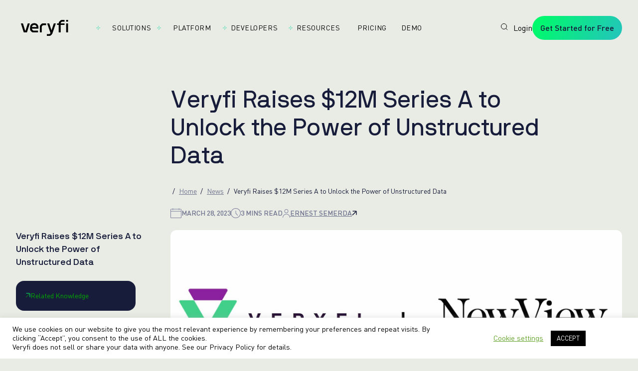

--- FILE ---
content_type: text/html; charset=UTF-8
request_url: https://www.veryfi.com/news/series-a-nvc
body_size: 49091
content:
<!--[if false]>

  \\
  \\_
  ( _\
  / \__
 / _/`"`
{\  )_
  `"""`

  Wake up, Neo...
  The Matrix has you...
  Follow the white rabbit.
  Knock, knock, Neo.

  The truth lies deeper in the code.
  Look for the m4trix in your console.
  Only the Architect can reveal the path forward.

  >>> https://www.ycombinator.com/companies/veryfi-inc/jobs

<![endif]-->
<!DOCTYPE html>
<html lang="en">
<head>
<link rel="profile" href="https://gmpg.org/xfn/11"/>
<meta http-equiv="Content-Type" content="text/html; charset=UTF-8"/>
<meta content="width=device-width, initial-scale=1.0" name="viewport"/>
<link rel="pingback" href="https://www.veryfi.com/xmlrpc.php"/>
<meta name='robots' content='index, follow, max-image-preview:large, max-snippet:-1, max-video-preview:-1'/>
<title>Veryfi Raises $12M Series A to Unlock the Power of Unstructured Data | Veryfi</title>
<meta name="description" content="Data Transformation Startup Veryfi Raises Series A to Unlock the Power of Unstructured Data. The round was led by NewView Capital, with participation from TI Platform Management and existing investor Act One Ventures."/>
<link rel="canonical" href="https://www.veryfi.com/news/series-a-nvc/"/>
<meta property="og:locale" content="en_US"/>
<meta property="og:type" content="article"/>
<meta property="og:title" content="Veryfi Raises $12M Series A to Unlock the Power of Unstructured Data"/>
<meta property="og:description" content="Data Transformation Startup Veryfi Raises Series A to Unlock the Power of Unstructured Data. The round was led by NewView Capital, with participation from TI Platform Management and existing investor Act One Ventures."/>
<meta property="og:url" content="https://www.veryfi.com/news/series-a-nvc/"/>
<meta property="og:site_name" content="Veryfi"/>
<meta property="article:publisher" content="https://www.facebook.com/veryfinance"/>
<meta property="article:published_time" content="2021-04-26T20:15:06+00:00"/>
<meta property="article:modified_time" content="2023-03-28T21:43:35+00:00"/>
<meta property="og:image" content="https://cdn.veryfi.com/wp-content/uploads/Veryfi-NVC-Series-A-Funding-header.jpg"/>
<meta property="og:image:width" content="1900"/>
<meta property="og:image:height" content="996"/>
<meta property="og:image:type" content="image/jpeg"/>
<meta name="author" content="Ernest Semerda"/>
<meta name="twitter:card" content="summary_large_image"/>
<meta name="twitter:creator" content="@semerda"/>
<meta name="twitter:site" content="@veryfi_inc"/>
<meta name="twitter:label1" content="Written by"/>
<meta name="twitter:data1" content="Ernest Semerda"/>
<meta name="twitter:label2" content="Est. reading time"/>
<meta name="twitter:data2" content="3 minutes"/>
<style id='wp-img-auto-sizes-contain-inline-css' type='text/css'>img:is([sizes=auto i],[sizes^="auto," i]){contain-intrinsic-size:3000px 1500px}</style><style id='wp-emoji-styles-inline-css' type='text/css'>img.wp-smiley,img.emoji{display:inline!important;border:none!important;box-shadow:none!important;height:1em!important;width:1em!important;margin:0 .07em!important;vertical-align:-.1em!important;background:none!important;padding:0!important}</style><style id='wp-block-library-inline-css' type='text/css'>:root{--wp-block-synced-color:#7a00df;--wp-block-synced-color--rgb:122 , 0 , 223;--wp-bound-block-color:var(--wp-block-synced-color);--wp-editor-canvas-background:#ddd;--wp-admin-theme-color:#007cba;--wp-admin-theme-color--rgb:0 , 124 , 186;--wp-admin-theme-color-darker-10:#006ba1;--wp-admin-theme-color-darker-10--rgb:0 , 107 , 160.5;--wp-admin-theme-color-darker-20:#005a87;--wp-admin-theme-color-darker-20--rgb:0 , 90 , 135;--wp-admin-border-width-focus:2px}@media (min-resolution:192dpi){:root{--wp-admin-border-width-focus:1.5px}}.wp-element-button{cursor:pointer}:root .has-very-light-gray-background-color{background-color:#eee}:root .has-very-dark-gray-background-color{background-color:#313131}:root .has-very-light-gray-color{color:#eee}:root .has-very-dark-gray-color{color:#313131}:root .has-vivid-green-cyan-to-vivid-cyan-blue-gradient-background{background:linear-gradient(135deg,#00d084,#0693e3)}:root .has-purple-crush-gradient-background{background:linear-gradient(135deg,#34e2e4,#4721fb 50%,#ab1dfe)}:root .has-hazy-dawn-gradient-background{background:linear-gradient(135deg,#faaca8,#dad0ec)}:root .has-subdued-olive-gradient-background{background:linear-gradient(135deg,#fafae1,#67a671)}:root .has-atomic-cream-gradient-background{background:linear-gradient(135deg,#fdd79a,#004a59)}:root .has-nightshade-gradient-background{background:linear-gradient(135deg,#330968,#31cdcf)}:root .has-midnight-gradient-background{background:linear-gradient(135deg,#020381,#2874fc)}:root{--wp--preset--font-size--normal:16px;--wp--preset--font-size--huge:42px}.has-regular-font-size{font-size:1em}.has-larger-font-size{font-size:2.625em}.has-normal-font-size{font-size:var(--wp--preset--font-size--normal)}.has-huge-font-size{font-size:var(--wp--preset--font-size--huge)}.has-text-align-center{text-align:center}.has-text-align-left{text-align:left}.has-text-align-right{text-align:right}.has-fit-text{white-space:nowrap!important}#end-resizable-editor-section{display:none}.aligncenter{clear:both}.items-justified-left{justify-content:flex-start}.items-justified-center{justify-content:center}.items-justified-right{justify-content:flex-end}.items-justified-space-between{justify-content:space-between}.screen-reader-text{border:0;clip-path:inset(50%);height:1px;margin:-1px;overflow:hidden;padding:0;position:absolute;width:1px;word-wrap:normal!important}.screen-reader-text:focus{background-color:#ddd;clip-path:none;color:#444;display:block;font-size:1em;height:auto;left:5px;line-height:normal;padding:15px 23px 14px;text-decoration:none;top:5px;width:auto;z-index:100000}html :where(.has-border-color){border-style:solid}html :where([style*=border-top-color]){border-top-style:solid}html :where([style*=border-right-color]){border-right-style:solid}html :where([style*=border-bottom-color]){border-bottom-style:solid}html :where([style*=border-left-color]){border-left-style:solid}html :where([style*=border-width]){border-style:solid}html :where([style*=border-top-width]){border-top-style:solid}html :where([style*=border-right-width]){border-right-style:solid}html :where([style*=border-bottom-width]){border-bottom-style:solid}html :where([style*=border-left-width]){border-left-style:solid}html :where(img[class*=wp-image-]){height:auto;max-width:100%}:where(figure){margin:0 0 1em}html :where(.is-position-sticky){--wp-admin--admin-bar--position-offset:var(--wp-admin--admin-bar--height,0)}@media screen and (max-width:600px){html :where(.is-position-sticky){--wp-admin--admin-bar--position-offset:0}}</style><style id='classic-theme-styles-inline-css' type='text/css'>.wp-block-button__link{color:#fff;background-color:#32373c;border-radius:9999px;box-shadow:none;text-decoration:none;padding:calc(.667em + 2px) calc(1.333em + 2px);font-size:1.125em}.wp-block-file__button{background:#32373c;color:#fff;text-decoration:none}</style><style data-minify="1" id='categories-images-styles-css' media='all'>.zci-taxonomy-list.zci-grid{display:grid;grid-gap:20px;grid-template-columns:repeat(var(--zci-columns,3),1fr);list-style:none;padding:0;margin:0}.zci-taxonomy-list.zci-grid .zci-item{text-align:center;list-style:none;margin:0}.zci-taxonomy-list.zci-grid .zci-image{display:block;margin-bottom:10px;overflow:hidden;border-radius:8px}.zci-taxonomy-list.zci-grid .zci-image img{max-width:100%;height:auto;display:block;margin:0 auto;transition:transform .3s ease}.zci-taxonomy-list.zci-grid .zci-image img:hover{transform:scale(1.05)}.zci-taxonomy-list.zci-inline{display:flex;flex-wrap:wrap;gap:15px;list-style:none;padding:0;margin:0}.zci-taxonomy-list.zci-inline .zci-item{display:flex;align-items:center;gap:5px;margin:0}.zci-taxonomy-list.zci-list{list-style:none;padding:0;margin:0}.zci-taxonomy-list.zci-list .zci-item{display:flex;align-items:center;margin-bottom:10px;gap:10px}.zci-term-name{display:block;font-weight:700;margin-top:5px;color:inherit;text-decoration:none}.zci-link{text-decoration:none;color:inherit;display:block}.zci-term-count{display:inline-block;background:#f0f0f1;border-radius:10px;padding:2px 8px;font-size:.8em;margin-left:5px;vertical-align:middle}</style><link data-minify="1" rel='stylesheet' id='cookie-law-info-css' href='/wp-content/cache/min/1/wp-content/plugins/cookie-law-info/legacy/public/css/cookie-law-info-public.css?ver=1768509915' type='text/css' media='all'/><link data-minify="1" rel='stylesheet' id='cookie-law-info-gdpr-css' href='/wp-content/cache/min/1/wp-content/plugins/cookie-law-info/legacy/public/css/cookie-law-info-gdpr.css?ver=1768509915' type='text/css' media='all'/><link data-minify="1" rel='stylesheet' id='veryfi-poll-style-css' href='/wp-content/cache/min/1/wp-content/plugins/veryfi-poll/assets/styles.css?ver=1768509915' type='text/css' media='all'/><style>.algolia-search-highlight{background-color:#fffbcc;border-radius:2px;font-style:normal}</style><link data-minify="1" media="all" rel="stylesheet" href="/wp-content/cache/min/1/wp-content/themes/veryfi_2.0/assets/styles/swiper-bundle.min.css?ver=1768509915"/><style data-minify="1" media="all">.jsonview{font-family:monospace;font-size:1.1em;white-space:pre-wrap}.jsonview .prop{font-weight:700}.jsonview .null{color:red}.jsonview .bool{color:#00f}.jsonview .num{color:#00f}.jsonview .string{color:green;white-space:pre-wrap}.jsonview .string.multiline{display:inline-block;vertical-align:text-top}.jsonview .collapser{position:absolute;left:-1em;cursor:pointer}.jsonview .collapsible{transition:height 1.2s;transition:width 1.2s}.jsonview .collapsible.collapsed{height:.8em;width:1em;display:inline-block;overflow:hidden;margin:0}.jsonview .collapsible.collapsed:before{content:"…";width:1em;margin-left:.2em}.jsonview .collapser.collapsed{transform:rotate(0deg)}.jsonview .q{display:inline-block;width:0;color:transparent}.jsonview li{position:relative}.jsonview ul{list-style:none;margin:0 0 0 2em;padding:0}.jsonview h1{font-size:1.2em}</style><link data-minify="1" media="all" rel="stylesheet" href="/wp-content/cache/min/1/wp-content/themes/veryfi_2.0/assets/styles/animations.css?ver=1768509915"/><link data-minify="1" media="all" rel="stylesheet" href="/wp-content/cache/min/1/wp-content/themes/veryfi_2.0/assets/styles/base.css?ver=1768509915"/><link data-minify="1" media="all" rel="stylesheet" href="/wp-content/cache/min/1/wp-content/themes/veryfi_2.0/assets/styles/fonts.css?ver=1768509915"/><link data-minify="1" media="all" rel="stylesheet" href="/wp-content/cache/min/1/wp-content/themes/veryfi_2.0/assets/styles/variables.css?ver=1768509915"/><style data-minify="1" media="all">.shader-animation{position:absolute;top:0;right:0;bottom:0;left:0;z-index:-10;--tw-bg-opacity:1;background-color:rgb(var(--color-blue) / var(--tw-bg-opacity))}.shader-animation canvas{height:100%;width:100%;opacity:0;transition-property:opacity;transition-timing-function:cubic-bezier(.4,0,.2,1);transition-duration:200ms}.shader-animation.loaded canvas{opacity:1}@media (min-width:640px){.container{max-width:640px}.\!container{max-width:640px!important}}@media (min-width:768px){.container{max-width:768px}.\!container{max-width:768px!important}}@media (min-width:1024px){.container{max-width:1024px}.\!container{max-width:1024px!important}.gap-grid{gap:2.4rem}}@media (min-width:1280px){.container{max-width:1280px}.\!container{max-width:1280px!important}}@media (min-width:1536px){.container{max-width:1536px}.\!container{max-width:1536px!important}}@media (min-width:1800px){.container{max-width:1800px}.\!container{max-width:1800px!important}}</style><style data-minify="1" media="all">.shader-scrollable-animation{position:absolute;top:0;right:0;bottom:0;left:0;z-index:-10}.shader-scrollable-animation canvas{height:100%;width:100%;opacity:0;transition-property:opacity;transition-timing-function:cubic-bezier(.4,0,.2,1);transition-duration:200ms}.shader-scrollable-animation.loaded canvas{opacity:1}@media (min-width:640px){.container{max-width:640px}.\!container{max-width:640px!important}}@media (min-width:768px){.container{max-width:768px}.\!container{max-width:768px!important}}@media (min-width:1024px){.container{max-width:1024px}.\!container{max-width:1024px!important}.gap-grid{gap:2.4rem}}@media (min-width:1280px){.container{max-width:1280px}.\!container{max-width:1280px!important}}@media (min-width:1536px){.container{max-width:1536px}.\!container{max-width:1536px!important}}@media (min-width:1800px){.container{max-width:1800px}.\!container{max-width:1800px!important}}</style><link data-minify="1" media="all" rel="stylesheet" href="/wp-content/cache/min/1/wp-content/themes/veryfi_2.0/assets/styles/MainMenu.css?ver=1768509915"/><link data-minify="1" media="all" rel="stylesheet" href="/wp-content/cache/min/1/wp-content/themes/veryfi_2.0/assets/styles/Background.css?ver=1768509915"/><style data-minify="1" media="all">.bg-cut-out{position:relative;z-index:0}.bg-cut-out .bg-cut-out-bg{position:absolute;top:0;left:0;height:100vh;width:100%;opacity:0;transition-property:opacity;transition-timing-function:cubic-bezier(.4,0,.2,1);transition-duration:500ms}.bg-cut-out.in-view .bg-cut-out-bg{position:sticky;margin-bottom:-100vh}.bg-cut-out.in-view-anim .bg-cut-out-bg{opacity:1}@media (min-width:640px){.container{max-width:640px}.\!container{max-width:640px!important}}@media (min-width:768px){.container{max-width:768px}.\!container{max-width:768px!important}}@media (min-width:1024px){.container{max-width:1024px}.\!container{max-width:1024px!important}.gap-grid{gap:2.4rem}}@media (min-width:1280px){.container{max-width:1280px}.\!container{max-width:1280px!important}}@media (min-width:1536px){.container{max-width:1536px}.\!container{max-width:1536px!important}}@media (min-width:1800px){.container{max-width:1800px}.\!container{max-width:1800px!important}}</style><style data-minify="1" media="all">.blog-post-wrapper{position:relative;z-index:0}@media (min-width:640px){.container{max-width:640px}.\!container{max-width:640px!important}}@media (min-width:768px){.container{max-width:768px}.\!container{max-width:768px!important}}@media (min-width:1024px){.container{max-width:1024px}.\!container{max-width:1024px!important}.gap-grid{gap:2.4rem}.blog-post-wrapper{padding-left:3.2rem;padding-right:3.2rem}}@media (min-width:1280px){.container{max-width:1280px}.\!container{max-width:1280px!important}}@media (min-width:1536px){.container{max-width:1536px}.\!container{max-width:1536px!important}}@media (min-width:1800px){.container{max-width:1800px}.\!container{max-width:1800px!important}}</style><link data-minify="1" media="all" rel="stylesheet" href="/wp-content/cache/min/1/wp-content/themes/veryfi_2.0/assets/styles/BlogRelated.css?ver=1768509915"/><link data-minify="1" media="all" rel="stylesheet" href="/wp-content/cache/min/1/wp-content/themes/veryfi_2.0/assets/styles/BlogSection.css?ver=1768509915"/><style data-minify="1" media="all">.blog-footer-share{font-family:var(--font-family-din-pro);font-size:var(--font-caption-m-size);line-height:var(--font-caption-m-line-height,normal);letter-spacing:var(--font-caption-m-letter-spacing,0);font-weight:var(--font-caption-m-weight,400)}.blog-footer-share{margin-bottom:4rem;margin-top:5.6rem;display:flex;align-items:center;justify-content:flex-end;gap:3.2rem;border-bottom-width:1px;--tw-border-opacity:1;border-bottom-color:rgb(var(--color-navy-04) / var(--tw-border-opacity));padding-bottom:4rem;font-weight:500!important;--tw-text-opacity:1;color:rgb(var(--color-navy-03) / var(--tw-text-opacity))}@media (min-width:640px){.container{max-width:640px}.\!container{max-width:640px!important}}@media (min-width:768px){.container{max-width:768px}.\!container{max-width:768px!important}}@media (min-width:1024px){.container{max-width:1024px}.\!container{max-width:1024px!important}.gap-grid{gap:2.4rem}.blog-footer-share{font-size:var(--font-caption-size);line-height:var(--font-caption-line-height,normal);letter-spacing:var(--font-caption-letter-spacing,0);font-weight:var(--font-caption-weight,400)}.blog-footer-share{margin-bottom:3.2rem;margin-top:8rem;padding-bottom:3.2rem}}@media (min-width:1280px){.container{max-width:1280px}.\!container{max-width:1280px!important}}@media (min-width:1536px){.container{max-width:1536px}.\!container{max-width:1536px!important}}@media (min-width:1800px){.container{max-width:1800px}.\!container{max-width:1800px!important}}</style><link data-minify="1" media="all" rel="stylesheet" href="/wp-content/cache/min/1/wp-content/themes/veryfi_2.0/assets/styles/BlogToc.css?ver=1768509915"/><style data-minify="1" media="all">.breadcrumb{font-size:var(--font-caption-size);line-height:var(--font-caption-line-height,normal);letter-spacing:var(--font-caption-letter-spacing,0);font-weight:var(--font-caption-weight,400)}.breadcrumb li{display:inline;padding-right:.8rem;padding-bottom:.4rem}.breadcrumb li::after{padding-left:.4rem;--tw-content:"/";content:var(--tw-content)}.breadcrumb li:last-child{padding-right:0}.breadcrumb li:last-child::after{--tw-content:"";content:var(--tw-content)}.breadcrumb li a{--tw-text-opacity:1;color:rgb(var(--color-navy-03) / var(--tw-text-opacity));text-decoration-line:underline}.breadcrumb li a:hover{--tw-text-opacity:1;color:rgb(var(--color-blue) / var(--tw-text-opacity));text-decoration-line:none}@media (min-width:640px){.container{max-width:640px}.\!container{max-width:640px!important}}@media (min-width:768px){.container{max-width:768px}.\!container{max-width:768px!important}}@media (min-width:1024px){.container{max-width:1024px}.\!container{max-width:1024px!important}.gap-grid{gap:2.4rem}}@media (min-width:1280px){.container{max-width:1280px}.\!container{max-width:1280px!important}}@media (min-width:1536px){.container{max-width:1536px}.\!container{max-width:1536px!important}}@media (min-width:1800px){.container{max-width:1800px}.\!container{max-width:1800px!important}}</style><link data-minify="1" media="all" rel="stylesheet" href="/wp-content/cache/min/1/wp-content/themes/veryfi_2.0/assets/styles/Card.css?ver=1768509915"/><link data-minify="1" media="all" rel="stylesheet" href="/wp-content/cache/min/1/wp-content/themes/veryfi_2.0/assets/styles/CodeWindow.css?ver=1768509915"/><style data-minify="1" media="all">a.discover-more{display:flex;cursor:pointer;align-items:center;gap:1.9rem}a.discover-more:hover span{position:relative}a.discover-more:hover span::after{position:absolute;bottom:0;left:0;right:0;height:.1rem;transform-origin:bottom left;--tw-scale-x:0;transform:translate(var(--tw-translate-x),var(--tw-translate-y)) rotate(var(--tw-rotate)) skewX(var(--tw-skew-x)) skewY(var(--tw-skew-y)) scaleX(var(--tw-scale-x)) scaleY(var(--tw-scale-y));background-color:currentColor;content:var(--tw-content);transition-property:transform;transition-timing-function:cubic-bezier(.4,0,.2,1);transition-duration:150ms}a.discover-more:hover span:hover::after{content:var(--tw-content);--tw-scale-x:1;transform:translate(var(--tw-translate-x),var(--tw-translate-y)) rotate(var(--tw-rotate)) skewX(var(--tw-skew-x)) skewY(var(--tw-skew-y)) scaleX(var(--tw-scale-x)) scaleY(var(--tw-scale-y))}a.discover-more:hover span::after{content:" "}@media (min-width:640px){.container{max-width:640px}.\!container{max-width:640px!important}}@media (min-width:768px){.container{max-width:768px}.\!container{max-width:768px!important}}@media (min-width:1024px){.container{max-width:1024px}.\!container{max-width:1024px!important}.gap-grid{gap:2.4rem}}@media (min-width:1280px){.container{max-width:1280px}.\!container{max-width:1280px!important}}@media (min-width:1536px){.container{max-width:1536px}.\!container{max-width:1536px!important}}@media (min-width:1800px){.container{max-width:1800px}.\!container{max-width:1800px!important}}</style><link data-minify="1" media="all" rel="stylesheet" href="/wp-content/cache/min/1/wp-content/themes/veryfi_2.0/assets/styles/Disclosure.css?ver=1768509915"/><link data-minify="1" media="all" rel="stylesheet" href="/wp-content/cache/min/1/wp-content/themes/veryfi_2.0/assets/styles/FeatureDisclosure.css?ver=1768509915"/><link data-minify="1" media="all" rel="stylesheet" href="/wp-content/cache/min/1/wp-content/themes/veryfi_2.0/assets/styles/Footer.css?ver=1768509915"/><link data-minify="1" media="all" rel="stylesheet" href="/wp-content/cache/min/1/wp-content/themes/veryfi_2.0/assets/styles/LinkButton.css?ver=1768509915"/><link data-minify="1" media="all" rel="stylesheet" href="/wp-content/cache/min/1/wp-content/themes/veryfi_2.0/assets/styles/SDKCard.css?ver=1768509915"/><link data-minify="1" media="all" rel="stylesheet" href="/wp-content/cache/min/1/wp-content/themes/veryfi_2.0/assets/styles/Section.css?ver=1768509915"/><link data-minify="1" media="all" rel="stylesheet" href="/wp-content/cache/min/1/wp-content/themes/veryfi_2.0/assets/styles/SectionHeroBlog.css?ver=1768509915"/><link data-minify="1" media="all" rel="stylesheet" href="/wp-content/cache/min/1/wp-content/themes/veryfi_2.0/assets/styles/SectionOcrEmbed.css?ver=1768509915"/><link data-minify="1" media="all" rel="stylesheet" href="/wp-content/cache/min/1/wp-content/themes/veryfi_2.0/assets/styles/SectionSDKs.css?ver=1768509915"/><style data-minify="1" media="all">.section-supported-fields h2{font-family:var(--font-family-nb-international-pro);font-size:var(--font-headline-3-m-size);line-height:var(--font-headline-3-m-line-height,normal);letter-spacing:var(--font-headline-3-m-letter-spacing,0);font-weight:var(--font-headline-3-m-weight,400)}.section-supported-fields h2{margin-bottom:6.4rem;text-align:center}@media (min-width:640px){.container{max-width:640px}.\!container{max-width:640px!important}}@media (min-width:768px){.container{max-width:768px}.\!container{max-width:768px!important}}@media (min-width:1024px){.container{max-width:1024px}.\!container{max-width:1024px!important}.gap-grid{gap:2.4rem}.section-supported-fields h2{font-size:var(--font-headline-3-size);line-height:var(--font-headline-3-line-height,normal);letter-spacing:var(--font-headline-3-letter-spacing,0);font-weight:var(--font-headline-3-weight,400)}.section-supported-fields p{margin-bottom:9.6rem;text-align:center}}@media (min-width:1280px){.container{max-width:1280px}.\!container{max-width:1280px!important}}@media (min-width:1536px){.container{max-width:1536px}.\!container{max-width:1536px!important}}@media (min-width:1800px){.container{max-width:1800px}.\!container{max-width:1800px!important}}</style><style data-minify="1" media="all">.youtube-player{aspect-ratio:16/9;width:100%;overflow:hidden;border-radius:.8rem;--tw-bg-opacity:1;background-color:rgb(var(--color-black) / var(--tw-bg-opacity))}.youtube-player iframe{height:100%;width:100%}@media (min-width:640px){.container{max-width:640px}.\!container{max-width:640px!important}}@media (min-width:768px){.container{max-width:768px}.\!container{max-width:768px!important}}@media (min-width:1024px){.container{max-width:1024px}.\!container{max-width:1024px!important}.gap-grid{gap:2.4rem}}@media (min-width:1280px){.container{max-width:1280px}.\!container{max-width:1280px!important}}@media (min-width:1536px){.container{max-width:1536px}.\!container{max-width:1536px!important}}@media (min-width:1800px){.container{max-width:1800px}.\!container{max-width:1800px!important}}</style><link media="all" rel="stylesheet" href="https://cdn.veryfi.com/wp-content/themes/veryfi_2.0/assets/styles/veryfi.min.css?v=1752691735"><link media="all" rel="stylesheet" href="https://cdn.veryfi.com/wp-content/themes/veryfi_2.0/assets/styles/veryfi-icons.min.css?v=1764850220"><style>#search-container{position:relative;overflow:hidden;padding:10px}#search-container a{position:relative;display:inline-block;z-index:2}#search-icon{transition:transform .3s cubic-bezier(.175,.885,.32,1.275);transform-origin:center}#search-container:hover #search-icon{transform:scale(1.8)}#search-container::after{content:"0101001110";position:absolute;left:-30px;top:50%;transform:translateY(-50%);white-space:nowrap;font-family:'Courier New',monospace;color:#000;font-size:10px;letter-spacing:1px;z-index:1;opacity:0;transition:opacity .2s ease;pointer-events:none}#search-container:hover::after{opacity:1;animation:matrixScroll 3s linear infinite}@keyframes matrixScroll {
    0% {
        left: -30px;
        filter: blur(1px);
    }
    50% {
        filter: blur(0px);
    }
    100% {
        left: 50px;
        filter: blur(1px);
    }
}</style><style>.article-photo-box.container-fluid{padding:0;height:30vh!important}</style><style>.cls-1{fill:none}.cls-2{fill:#fff}.cls-3,.cls-7{fill:#1c2b33}.cls-4{clip-path:url(#clip-path)}.cls-5{clip-path:url(#clip-path-2)}.cls-6{fill:url(#linear-gradient)}.cls-7{font-size:34.6px;font-family:OptimisticDisplay-Medium,Optimistic\ Display;font-weight:500}.cls-8{letter-spacing:-.02em}.cls-9{letter-spacing:-.02em}.cls-10{letter-spacing:.02em}</style><style>.nav-clean li::after{content:none!important}.nav-clean img{width:20px!important;height:20px!important}</style><script type="application/ld+json" class="yoast-schema-graph">{"@context":"https://schema.org","@graph":[{"@type":"Article","@id":"https://www.veryfi.com/news/series-a-nvc/#article","isPartOf":{"@id":"https://www.veryfi.com/news/series-a-nvc/"},"author":{"name":"Ernest Semerda","@id":"https://www.veryfi.com/#/schema/person/47af72e61ed8dd7ad7688eeb3d3a6151"},"headline":"Veryfi Raises $12M Series A to Unlock the Power of Unstructured Data","datePublished":"2021-04-26T20:15:06+00:00","dateModified":"2023-03-28T21:43:35+00:00","mainEntityOfPage":{"@id":"https://www.veryfi.com/news/series-a-nvc/"},"wordCount":593,"publisher":{"@id":"https://www.veryfi.com/#organization"},"image":{"@id":"https://www.veryfi.com/news/series-a-nvc/#primaryimage"},"thumbnailUrl":"https://cdn.veryfi.com/wp-content/uploads/Veryfi-NVC-Series-A-Funding-header.jpg","articleSection":["News"],"inLanguage":"en-US"},{"@type":"WebPage","@id":"https://www.veryfi.com/news/series-a-nvc/","url":"https://www.veryfi.com/news/series-a-nvc/","name":"Veryfi Raises $12M Series A to Unlock the Power of Unstructured Data | Veryfi","isPartOf":{"@id":"https://www.veryfi.com/#website"},"primaryImageOfPage":{"@id":"https://www.veryfi.com/news/series-a-nvc/#primaryimage"},"image":{"@id":"https://www.veryfi.com/news/series-a-nvc/#primaryimage"},"thumbnailUrl":"https://cdn.veryfi.com/wp-content/uploads/Veryfi-NVC-Series-A-Funding-header.jpg","datePublished":"2021-04-26T20:15:06+00:00","dateModified":"2023-03-28T21:43:35+00:00","description":"Data Transformation Startup Veryfi Raises Series A to Unlock the Power of Unstructured Data. The round was led by NewView Capital, with participation from TI Platform Management and existing investor Act One Ventures.","breadcrumb":{"@id":"https://www.veryfi.com/news/series-a-nvc/#breadcrumb"},"inLanguage":"en-US","potentialAction":[{"@type":"ReadAction","target":["https://www.veryfi.com/news/series-a-nvc/"]}]},{"@type":"ImageObject","inLanguage":"en-US","@id":"https://www.veryfi.com/news/series-a-nvc/#primaryimage","url":"https://cdn.veryfi.com/wp-content/uploads/Veryfi-NVC-Series-A-Funding-header.jpg","contentUrl":"https://cdn.veryfi.com/wp-content/uploads/Veryfi-NVC-Series-A-Funding-header.jpg","width":1900,"height":996,"caption":"Veryfi + NVC Series A Funding"},{"@type":"BreadcrumbList","@id":"https://www.veryfi.com/news/series-a-nvc/#breadcrumb","itemListElement":[{"@type":"ListItem","position":1,"name":"Home","item":"https://www.veryfi.com/"},{"@type":"ListItem","position":2,"name":"News","item":"https://www.veryfi.com/./news/"},{"@type":"ListItem","position":3,"name":"Veryfi Raises $12M Series A to Unlock the Power of Unstructured Data"}]},{"@type":"WebSite","@id":"https://www.veryfi.com/#website","url":"https://www.veryfi.com/","name":"Veryfi","description":"Multi-Modal OCR APIs | Build Smarter Apps Faster","publisher":{"@id":"https://www.veryfi.com/#organization"},"potentialAction":[{"@type":"SearchAction","target":{"@type":"EntryPoint","urlTemplate":"https://www.veryfi.com/?s={search_term_string}"},"query-input":{"@type":"PropertyValueSpecification","valueRequired":true,"valueName":"search_term_string"}}],"inLanguage":"en-US"},{"@type":"Organization","@id":"https://www.veryfi.com/#organization","name":"Veryfi","url":"https://www.veryfi.com/","logo":{"@type":"ImageObject","inLanguage":"en-US","@id":"https://www.veryfi.com/#/schema/logo/image/","url":"https://www.veryfi.com/wp-content/uploads/V.png","contentUrl":"https://www.veryfi.com/wp-content/uploads/V.png","width":194,"height":194,"caption":"Veryfi"},"image":{"@id":"https://www.veryfi.com/#/schema/logo/image/"},"sameAs":["https://www.facebook.com/veryfinance","https://x.com/veryfi_inc","https://www.instagram.com/veryfi_inc/","https://www.linkedin.com/company/veryfi-inc/","https://www.youtube.com/veryfi"],"description":"Veryfi Liberates End Users from Manual Data Entry.","email":"sales@veryfi.com","legalName":"Veryfi, Inc.","foundingDate":"2017-01-01","numberOfEmployees":{"@type":"QuantitativeValue","minValue":"51","maxValue":"200"}},{"@type":"Person","@id":"https://www.veryfi.com/#/schema/person/47af72e61ed8dd7ad7688eeb3d3a6151","name":"Ernest Semerda","image":{"@type":"ImageObject","inLanguage":"en-US","@id":"https://www.veryfi.com/#/schema/person/image/","url":"https://secure.gravatar.com/avatar/b2769735baa0b01891e80905af1e48194ba3c5021a2b3b13265fce03a17c295c?s=96&d=mm&r=g","contentUrl":"https://secure.gravatar.com/avatar/b2769735baa0b01891e80905af1e48194ba3c5021a2b3b13265fce03a17c295c?s=96&d=mm&r=g","caption":"Ernest Semerda"},"description":"Cofounder at Veryfi, Inc. (We’re Hiring!) — Dilithium expert. Cabinet at United Federation of Planets. Aussie in Silicon Valley.","sameAs":["https://www.veryfi.com/","https://x.com/semerda","semerda"],"jobTitle":"Cofounder, Problem Solver","worksFor":"Ernest Semerda"}]}</script>
<link rel='dns-prefetch' href='//cdn.veryfi.com'/>
<link href='https://cdn.veryfi.com' rel='preconnect'/>
<script type="text/javascript" src="/wp-includes/js/jquery/jquery.min.js?ver=3.7.1" id="jquery-core-js"></script>
<script type="text/javascript" src="/wp-includes/js/jquery/jquery-migrate.min.js?ver=3.4.1" id="jquery-migrate-js"></script>
<script type="text/javascript" id="cookie-law-info-js-extra">var Cli_Data={"nn_cookie_ids":[],"cookielist":[],"non_necessary_cookies":[],"ccpaEnabled":"1","ccpaRegionBased":"","ccpaBarEnabled":"1","strictlyEnabled":["necessary","obligatoire"],"ccpaType":"ccpa_gdpr","js_blocking":"1","custom_integration":"","triggerDomRefresh":"","secure_cookies":""};var cli_cookiebar_settings={"animate_speed_hide":"500","animate_speed_show":"500","background":"#FFF","border":"#b1a6a6c2","border_on":"","button_1_button_colour":"#000","button_1_button_hover":"#000000","button_1_link_colour":"#fff","button_1_as_button":"1","button_1_new_win":"","button_2_button_colour":"#333","button_2_button_hover":"#292929","button_2_link_colour":"#444","button_2_as_button":"","button_2_hidebar":"","button_3_button_colour":"#000","button_3_button_hover":"#000000","button_3_link_colour":"#fff","button_3_as_button":"1","button_3_new_win":"","button_4_button_colour":"#000","button_4_button_hover":"#000000","button_4_link_colour":"#62a329","button_4_as_button":"","button_7_button_colour":"#61a229","button_7_button_hover":"#4e8221","button_7_link_colour":"#fff","button_7_as_button":"1","button_7_new_win":"","font_family":"inherit","header_fix":"","notify_animate_hide":"1","notify_animate_show":"1","notify_div_id":"#cookie-law-info-bar","notify_position_horizontal":"right","notify_position_vertical":"bottom","scroll_close":"","scroll_close_reload":"","accept_close_reload":"","reject_close_reload":"","showagain_tab":"","showagain_background":"#fff","showagain_border":"#000","showagain_div_id":"#cookie-law-info-again","showagain_x_position":"100px","text":"#000","show_once_yn":"","show_once":"10000","logging_on":"","as_popup":"","popup_overlay":"1","bar_heading_text":"","cookie_bar_as":"banner","popup_showagain_position":"bottom-right","widget_position":"left"};var log_object={"ajax_url":"https://www.veryfi.com/wp-admin/admin-ajax.php"};</script>
<script data-minify="1" type="text/javascript" src="/wp-content/cache/min/1/wp-content/plugins/cookie-law-info/legacy/public/js/cookie-law-info-public.js?ver=1768509915" id="cookie-law-info-js"></script>
<script type="text/javascript" id="cookie-law-info-ccpa-js-extra">var ccpa_data={"opt_out_prompt":"Do you really wish to opt out?","opt_out_confirm":"Confirm","opt_out_cancel":"Cancel"};</script>
<script data-minify="1" type="text/javascript" src="/wp-content/cache/min/1/wp-content/plugins/cookie-law-info/legacy/admin/modules/ccpa/assets/js/cookie-law-info-ccpa.js?ver=1768509915" id="cookie-law-info-ccpa-js"></script>
<link rel="icon" href="https://cdn.veryfi.com/wp-content/uploads/cropped-veryfi-site-icon-white-bg-32x32.png" sizes="32x32"/>
<link rel="icon" href="https://cdn.veryfi.com/wp-content/uploads/cropped-veryfi-site-icon-white-bg-192x192.png" sizes="192x192"/>
<link rel="apple-touch-icon" href="https://cdn.veryfi.com/wp-content/uploads/cropped-veryfi-site-icon-white-bg-180x180.png"/>
<meta name="msapplication-TileImage" content="https://cdn.veryfi.com/wp-content/uploads/cropped-veryfi-site-icon-white-bg-270x270.png"/>
<link rel="shortcut icon" type="image/png" href="https://cdn.veryfi.com/wp-content/themes/veryfi_2.0/assets/favicon.png">
<link rel="apple-touch-icon" type="image/png" href="https://cdn.veryfi.com/wp-content/themes/veryfi_2.0/assets/favicon.png">
<link rel="icon" type="image/png" href="https://cdn.veryfi.com/wp-content/themes/veryfi_2.0/assets/favicon.png">
<meta name="apple-itunes-app" content="app-id=1498300628, app-argument=https://apps.apple.com/us/app/veryfi-lens/id1498300628">
<script>var VERYFI=VERYFI||{};</script>
<script type="text/javascript" src="https://cdn.veryfi.com/wp-content/themes/veryfi_2.0/assets/js-veryfi/jquery-3.6.4.min.js?v=2025042401"></script>
<script data-minify="1">$(function(){const targets=gsap.utils.toArray('.bg-pane');targets.forEach(function(target){const footerTrigger=$(target).find('.bg-pane-footer').get(0);gsap.to(target,{y:'-200px',scrollTrigger:{trigger:footerTrigger,start:'top center',end:'bottom top',scrub:1.5,},})})})</script>
<script data-minify="1">$(function(){$('.disclosure-item input').on('change',function(){const input=$(this);input.closest('.disclosure-item').toggleClass('is-open',input.prop('checked'))})})</script>
<script data-minify="1">$(function(){$('.doc-section').each(function(_,el){ScrollTrigger.create({trigger:el,start:'top bottom',end:'bottom top',onToggle:self=>{el.classList.toggle('doc-section-visible',self.isActive)},})});$('.anim-trigger').each(function(_,el){ScrollTrigger.create({trigger:el,start:'top bottom',end:'bottom top',onToggle:self=>{if(self.isActive){el.classList.add('anim-in',self.isActive)}},})});$('[data-delay]').each(function(_,el){const $el=$(el);if($el.hasClass('typewriter-monoline-in')){$el.css('animation-delay',$el.data('delay')||'0ms')}else{$el.css('transition-delay',$el.data('delay')||'0ms')}});$('.typewriter-in').each(function(_,el){const $el=$(el);let delay=parseInt($el.data('delay')||0,10);const text=$el.text();const innerWrap=$('<span class="tw-original"></span>');innerWrap.append($el.get(0).childNodes);$el.append(innerWrap);const words=text.split(' ');const wordEls=$('<span class="tw" data-nosnippet></span>');words.forEach((word,wordIndex)=>{const wordEl=$('<span class="w"></span>');const letters=word.split('');letters.forEach(function(letter){const letterEl=$('<span class="l">'+letter+'</span> ');letterEl.css('transition-delay',delay+'ms');wordEl.append(letterEl);delay+=25});wordEls.append(wordEl);if(wordIndex<words.length-1){wordEls.append(document.createTextNode(' '));delay+=50}});$el.append(wordEls)});$('.typewriter-monoline-in').each(function(_,el){const $el=$(el);const text=$el.text();const steps=text.length;const duration=steps*20;$el.css('animation-duration',duration+'ms');$el.css('animation-timing-function','steps('+steps+')');$el.css('animation-fill-mode','forwards')})})</script>
<script data-minify="1" src="/wp-content/cache/min/1/wp-content/themes/veryfi_2.0/assets/js/MainMenu.js?ver=1768509915"></script>
<script data-minify="1">$(function(){const options={root:null,rootMargin:'0px',threshold:0,};const observer=new IntersectionObserver(entries=>{entries.forEach(entry=>{$(entry.target).data('animate')(entry.isIntersecting);if(entry.isIntersecting){$(entry.target).toggleClass('loaded',!0)}})},options);$('.shader-animation').each(function(_,el){const $el=$(el);const canvas=$el.find('canvas');const gl=canvas.get(0).getContext('webgl',{alpha:!1});if(!gl){canvas.remove();return}
const vs=$el.data('vs');const fs=$el.data('fs');const clamp=$el.data('clamp')===1;const ease=$el.data('ease')===1;const rand=Math.random();const programInfo=twgl.createProgramInfo(gl,[vs,fs]);function resizeCanvas(){canvas.attr('width',Math.round(window.innerWidth/15));canvas.attr('height',Math.round(window.innerHeight/15))}
resizeCanvas();window.addEventListener('resize',function(){resizeCanvas()});const arrays={position:[-1,-1,0,1,-1,0,-1,1,0,-1,1,0,1,-1,0,1,1,0],};const bufferInfo=twgl.createBufferInfoFromArrays(gl,arrays);function render(time){gl.viewport(0,0,gl.canvas.width,gl.canvas.height);const uniforms={u_time:time*0.00025,u_clamp:clamp,u_ease:ease,u_rand:rand,u_resolution:[gl.canvas.width,gl.canvas.height],};gl.useProgram(programInfo.program);twgl.setBuffersAndAttributes(gl,programInfo,bufferInfo);twgl.setUniforms(programInfo,uniforms);twgl.drawBufferInfo(gl,bufferInfo);if($el.data('animating')){requestAnimationFrame(render)}}
function animate(toggle){$el.data('animating',toggle);if(toggle){requestAnimationFrame(render)}}
$el.data('animate',animate);observer.observe($el.get(0))})})</script>
<script data-minify="1" src="/wp-content/cache/min/1/wp-content/themes/veryfi_2.0/assets/js/ShaderScrollableAnimation.js?ver=1768509915"></script>
<script data-minify="1">$(function(){$('.bg-cut-out').each(function(_,cutOut){const $cutOut=$(cutOut);ScrollTrigger.create({trigger:$cutOut.get(0),start:'top center',end:'bottom center',onToggle:function(self){$(self.trigger).closest('.bg-pane').toggleClass('animate-dark',self.isActive);$(self.trigger).toggleClass('in-view',self.isActive)},});ScrollTrigger.create({trigger:$cutOut.get(0),start:'top top',end:'bottom bottom',onToggle:function(self){$(self.trigger).toggleClass('in-view-anim',self.isActive)},})})})</script>
<script data-minify="1">$(function(){$('.blog-related').each(function(_,el){const $el=$(el);function initializeRelatedBlogSwiper(element){const $swiper=element.find('.blog-related-slider');new Swiper($swiper.get(0),{spaceBetween:24,slidesPerView:1.5,slidesOffsetBefore:24,slidesOffsetAfter:24,breakpoints:{1024:{spaceBetween:24,slidesPerView:2.66,slidesOffsetBefore:0,slidesOffsetAfter:0,},},});ScrollTrigger.refresh()}initializeRelatedBlogSwiper($el)})})</script>
<script data-minify="1">$(function(){const tocStructure=[];let lastMajorItem=null;$('.blog-section h2, .blog-section h3').each(function(_,element){const $el=$(element);if(element.tagName==='H3'&&lastMajorItem===null){return}if(element.tagName==='H2'){const item={text:$el.text(),id:'blog-toc-'+(tocStructure.length+1),children:[]};$el.attr('id',item.id);tocStructure.push(item);lastMajorItem=item}if(element.tagName==='H3'){const item={text:$el.text(),id:'blog-toc-'+(tocStructure.length+1)+'_'+(lastMajorItem.children.length+1)};$el.attr('id',item.id);lastMajorItem.children.push(item)}});const ol=$('.blog-section-toc-menu');ol.empty();tocStructure.forEach(function(item){const topLevel=$('<li />').append('<a title="'+item.text+'" href="#'+item.id+'">'+item.text+'</a>');if(item.children.length>0){const subList=$('<ul />');item.children.forEach(function(subItem){subList.append($('<li />').append('<a title="'+subItem.text+'" href="#'+subItem.id+'">'+subItem.text+'</a>'))});topLevel.append(subList)}topLevel.appendTo(ol)})})</script>
<script data-minify="1">$(function(){$('.tabs-container-tabs a').on('click',function(e){e.preventDefault();const $el=$(this);const tabId=$el.data('tab');$('.tabs-container-window.selected').removeClass('selected');$('.tabs-container-tabs a').removeClass('selected');$(`#${tabId}`).addClass('selected');$el.addClass('selected');ScrollTrigger.refresh()})})</script>
<script data-minify="1">$(function(){const PER_DESKTOP=5;const PER_MOBILE=1;function isDesktop(){return window.innerWidth>=1024}$('.section-insights').each(function(_,el){const $el=$(el);function initializeNewsSwiper(element){if(element.data('swiper-instance')){element.data('swiper-instance').destroy()}let desktop=isDesktop();const newsPerSlide=desktop?PER_DESKTOP:PER_MOBILE;const items=element.find('.template > div');const swiperContainer=element.find('.section-insights-slider');swiperContainer.empty();const swiperWrapper=$('<div class="swiper-wrapper"></div>');const slideCount=Math.ceil(items.length/newsPerSlide);for(let i=0;i<slideCount;++i){const slideEl=$('<div class="swiper-slide"></div>');for(let j=0;j<newsPerSlide;++j){const index=i*newsPerSlide+j;if(index<items.length){slideEl.append($(items.get(index)).clone())}}swiperWrapper.append(slideEl)}swiperContainer.append(swiperWrapper);const swiper=new Swiper(swiperContainer.get(0),{spaceBetween:24,slidesOffsetBefore:desktop?0:24,slidesOffsetAfter:desktop?0:24,slidesPerView:desktop?1:1.34,});const sectionInner=element.find('.doc-section-inner');element.data('width',sectionInner.width());element.data('swiper-instance',swiper);element.find('.section-insights-btn-prev').off('click');element.find('.section-insights-btn-prev').on('click',function(ev){ev.preventDefault();swiper.slidePrev()});element.find('.section-insights-btn-next').off('click');element.find('.section-insights-btn-next').on('click',function(ev){ev.preventDefault();swiper.slideNext()});swiper.on('slideChange',function(instance){const progress=instance.progress;element.find('.section-insights-btn-prev').toggleClass('disabled',progress===0);element.find('.section-insights-btn-next').toggleClass('disabled',progress===1)})}window.addEventListener('resize',function(){const sectionInner=$el.find('.doc-section-inner');const width=sectionInner.width();if(width!==$el.data('width')){initializeNewsSwiper($el)}});initializeNewsSwiper($el)})})</script>
<script data-minify="1">$(function(){function updatePlayer(el,{id,autoplay=!1}){const $el=$(el);$el.empty().append($.parseHTML(`<iframe
        src="https://www.youtube.com/embed/${id}?rel=0&modestbranding=1&showinfo=0&autoplay=${autoplay ? 1 : 0}"
        frame-border="0"
        allow="accelerometer; autoplay; encrypted-media; gyroscope;"
        allow-full-screen
      />`),)}
$('.youtube-player').each(function(){const $el=$(this);updatePlayer($el,{id:$el.data('video-id')});$el.on('change-video',function(e,{id,autoplay}){updatePlayer($el,{id,autoplay})})})})</script>
<script src="https://cdn.veryfi.com/wp-content/themes/veryfi_2.0/assets/js-veryfi/veryfi.min.js?v=1743018722" type="text/javascript"></script>
<script>(function(w,d,s,l,i){w[l]=w[l]||[];w[l].push({'gtm.start':new Date().getTime(),event:'gtm.js'});var f=d.getElementsByTagName(s)[0],j=d.createElement(s),dl=l!='dataLayer'?'&l='+l:'';j.async=true;j.src='https://www.googletagmanager.com/gtm.js?id='+i+dl;f.parentNode.insertBefore(j,f);})(window,document,'script','dataLayer','GTM-54F34LX');</script>
<meta name="generator" content="WP Rocket 3.20.3" data-wpr-features="wpr_minify_js wpr_image_dimensions wpr_minify_css wpr_cdn wpr_desktop"/></head>
<body>
<noscript><iframe src="https://www.googletagmanager.com/ns.html?id=GTM-54F34LX" height="0" width="0" style="display:none;visibility:hidden"></iframe></noscript>
<header data-rocket-location-hash="df01068c6ee6e53090333b7c6498ce9e" class="main-header main-header-initial ">
<div data-rocket-location-hash="ffcaf47dc46b53656a1462ad756f7837" class="main-header-background"></div>
<div data-rocket-location-hash="4fba7542169217a447a12efb2d75dbcc" class="main-header-body">
<nav>
<div id="main-header-logo" class="main-header-logo">
<a href="/" title="Homepage">
<svg viewBox="0 0 95 32" fill="none" xmlns="http://www.w3.org/2000/svg">
<path d="M87.1167 0H82.0966C80.9604 0 79.8929 0.443092 79.089 1.24536L77.0917 3.24263C76.2945 4.03986 75.8464 5.12242 75.8464 6.25029V6.90318H72.7497C72.5651 6.90318 72.4141 7.05423 72.4141 7.23886V9.73964C72.4141 9.92426 72.5651 10.0753 72.7497 10.0753H75.8464V24.746C75.8464 24.9307 75.9957 25.0817 76.182 25.0817H79.3961C79.5807 25.0817 79.7318 24.9307 79.7318 24.746V10.0736H87.1167C87.3013 10.0736 87.4524 9.92259 87.4524 9.73796V7.23718C87.4524 7.05255 87.3013 6.9015 87.1167 6.9015H79.7335C79.7536 6.17644 80.0457 5.43292 80.4904 4.98815L81.1819 4.29665C81.6703 3.80825 82.3316 3.53467 83.0197 3.53467H87.1167C87.3013 3.53467 87.4524 3.38362 87.4524 3.19899V0.335676C87.4524 0.151054 87.3013 0 87.1167 0Z" fill="currentColor"></path>
<path d="M94.201 6.90234H90.9919C90.8065 6.90234 90.6562 7.05263 90.6562 7.23802V24.7452C90.6562 24.9306 90.8065 25.0809 90.9919 25.0809H94.201C94.3864 25.0809 94.5367 24.9306 94.5367 24.7452V7.23802C94.5367 7.05263 94.3864 6.90234 94.201 6.90234Z" fill="currentColor"></path>
<path d="M50.2679 6.89844H44.2425C43.1146 6.89844 42.0321 7.34656 41.2348 8.1438L39.2375 10.1411C38.4336 10.945 37.9922 12.0125 37.9922 13.1487V24.743C37.9922 24.9276 38.1432 25.0787 38.3279 25.0787L41.5369 25.0619C41.7216 25.0619 41.8709 24.9108 41.8709 24.7262V13.8788C41.8726 13.189 42.1462 12.5277 42.6346 12.041L43.3261 11.3495C43.8145 10.8611 44.4758 10.5875 45.1639 10.5875H50.2662C50.4508 10.5875 50.6019 10.4365 50.6019 10.2518V7.23579C50.6019 7.05117 50.4508 6.90012 50.2662 6.90012L50.2679 6.89844Z" fill="currentColor"></path>
<path d="M90.9902 3.53635H94.1876C94.3722 3.53635 94.5232 3.38529 94.5232 3.20067V0.335676C94.5232 0.151054 94.3722 0 94.1876 0H90.9919C90.8073 0 90.6562 0.149376 90.6562 0.333998C90.6562 1.09263 90.6562 2.47561 90.6562 3.20067C90.6562 3.38529 90.8073 3.53635 90.9919 3.53635H90.9902Z" fill="currentColor"></path>
<path d="M66.2162 6.89789C66.0718 6.89789 65.9426 6.9902 65.8973 7.12783L61.3506 20.9443L56.8491 7.12783C56.8038 6.9902 56.6746 6.89621 56.5302 6.89621H52.9905C52.8059 6.89621 52.6767 7.07747 52.7354 7.25203L58.6819 24.7122L59.2593 26.4644C59.0931 26.7632 58.8632 27.0284 58.5812 27.3422C58.5175 27.4127 58.4587 27.4799 58.4016 27.5453C57.8478 28.1798 57.596 28.4684 55.8186 28.4684H52.2135C52.0305 28.4701 51.8828 28.6178 51.8828 28.8008C51.8828 29.5392 51.8828 30.939 51.8828 31.6657C51.8828 31.8504 52.0322 31.9981 52.2168 31.9981H57.1747C58.9135 31.9964 59.6822 31.3905 61.2801 29.791C61.3321 29.744 62.7084 28.4802 63.2857 26.8035L63.9453 24.8834L69.9758 7.25035C70.0362 7.0758 69.9069 6.89453 69.7223 6.89453C68.8747 6.89453 66.8389 6.89453 66.2128 6.89453L66.2162 6.89789Z" fill="currentColor"></path>
<path d="M26.7771 6.54688C24.0548 6.54688 21.8896 7.41963 20.3439 9.13829C18.9491 10.6908 18.3281 12.8056 18.3281 15.9911V18.7688C18.3281 20.0293 18.7444 21.1102 19.5315 21.899L21.3928 23.7603C22.2236 24.5911 23.3482 25.0561 24.523 25.0561H33.9169C34.1015 25.0561 34.2526 24.905 34.2526 24.7204V21.8638C34.2526 21.6792 34.1015 21.5281 33.9169 21.5281H25.7231C25.0198 21.5281 24.3602 21.2763 23.8701 20.8215L23.0863 20.036C22.4804 19.4301 22.1179 18.6933 22.1179 18.0673V17.6091C22.1179 17.5067 22.2169 17.4496 22.2857 17.4496L34.5564 17.4597C34.8719 17.4597 35.127 17.2046 35.127 16.8891V15.3819C35.127 12.7921 34.4322 10.7495 33.0022 9.13997C31.391 7.34578 29.4709 6.54688 26.7804 6.54688H26.7771ZM23.2458 11.6659C24.0195 10.6841 25.374 10.0748 26.7771 10.0748C28.2507 10.0748 29.5649 10.6186 30.2933 11.53C30.9177 12.3104 31.2785 13.1966 31.3423 14.1013C31.349 14.1969 31.2701 14.2775 31.1744 14.2775H22.3042C22.2018 14.2775 22.1263 14.1869 22.138 14.0862C22.2287 13.3292 22.6332 12.4413 23.2458 11.6643V11.6659Z" fill="currentColor"></path>
<path d="M8.96375 21.5529H9.11144C9.17858 21.5529 9.24572 21.5076 9.27089 21.4187L13.6884 7.139C13.732 6.99801 13.8613 6.90234 14.009 6.90234H17.4832C17.6645 6.90234 17.7937 7.07857 17.74 7.25145L12.2164 24.71C12.151 24.9399 11.9714 25.0792 11.7398 25.0792H6.01315C5.78154 25.0792 5.60195 24.9399 5.53649 24.71L0.0129433 7.25313C-0.0424432 7.08025 0.0867921 6.90402 0.269736 6.90402H3.74398C3.89168 6.90402 4.02092 6.99969 4.06455 7.14067L8.48205 21.4203C8.50723 21.5093 8.57436 21.5546 8.6415 21.5546H8.96543L8.96375 21.5529Z" fill="currentColor"></path>
</svg>
</a>
</div>
<a href="#toggle-mobile-menu" class="toggle-mobile-menu" title="Toggle menu">
<svg width="54" height="30" viewBox="0 0 54 30" fill="none" xmlns="http://www.w3.org/2000/svg">
<path d="M1 11L53.1119 11" stroke="currentColor" strokeWidth="1.5" strokeLinecap="round"></path>
<path d="M1 19L53.1119 19" stroke="currentColor" strokeWidth="1.5" strokeLinecap="round"></path>
</svg>
</a>
<div class="main-header-main-menu-container">
<ul id="menu-main-menu-v2" class="main-header-main-menu"><li class='main-header-primary-menu expandable three-columns menu-item menu-item-type-custom menu-item-object-custom menu-item-has-children'><span> <a href="/use-cases/" title="Veryfi Solutions by Use Case, Industry and Why Veryfi"> <input type="radio" name="main-menu" value="Solutions"/> Solutions</a> </span>
<ul class="sub-menu">
<li class='main-menu-dd-column menu-item menu-item-type-custom menu-item-object-custom menu-item-has-children'><a href="/use-cases/" title="">By Use Case</a>
<ul class="sub-menu">
<li class=' menu-item menu-item-type-custom menu-item-object-custom'><a href="/solutions/accounts-payable-automation/" title="Accounts Payable Automation">Accounts Payable</a></li>
<li class=' menu-item menu-item-type-custom menu-item-object-custom'><a href="/solutions/billpay-automation/" title="BillPay Automation">BillPay</a></li>
<li class=' menu-item menu-item-type-custom menu-item-object-custom'><a href="/solutions/expense-management-automation/" title="Expense Management Automation">Expense Management</a></li>
<li class=' menu-item menu-item-type-custom menu-item-object-custom'><a href="/solutions/insurance-claims" title="Insurance Claims Automation">Insurance Claims</a></li>
<li class=' menu-item menu-item-type-custom menu-item-object-custom'><a href="/solutions/kyc-kyb-automation/" title="KYC &#038; KYB Automation">KYC & KYB</a></li>
<li class=' menu-item menu-item-type-custom menu-item-object-custom'><a href="/build-loyalty-programs/" title="Build Loyalty Programs using Veryfi Embedded"><img width="32" height="32" src="https://cdn.veryfi.com/wp-content/themes/veryfi_2.0/assets/menu_icons/cart.svg" alt="Build Loyalty Programs using Veryfi Embedded"/>Loyalty Programs</a></li>
<li class=' menu-item menu-item-type-custom menu-item-object-custom'><a href="/use-cases/" title="Use Cases: Build the Future using Veryfi APIs">Use Cases: Build the Future</a></li>
</ul>
</li>
<li class='main-menu-dd-column menu-item menu-item-type-custom menu-item-object-custom menu-item-has-children'><a href="/use-cases/" title="">By Industry</a>
<ul class="sub-menu">
<li class=' menu-item menu-item-type-custom menu-item-object-custom'><a href="/solutions/accountants/" title="">Accountants</a></li>
<li class=' menu-item menu-item-type-custom menu-item-object-custom'><a href="/solutions/banking/" title="">Banking</a></li>
<li class=' menu-item menu-item-type-custom menu-item-object-custom'><a href="/solutions/construction/" title="Construction Use Case with Veryfi OCR APIs">Construction</a></li>
<li class=' menu-item menu-item-type-custom menu-item-object-custom'><a href="/solutions/cpg-loyalty-program/" title="CPG / FMCG Loyalty Programs">CPG & FMCG</a></li>
<li class=' menu-item menu-item-type-custom menu-item-object-custom'><a href="/solutions/fintech/" title="Financial Technology Use Case with Veryfi OCR APIs"><img width="32" height="32" src="https://cdn.veryfi.com/wp-content/themes/veryfi_2.0/assets/menu_icons/graph.svg" alt="Financial Technology Use Case with Veryfi OCR APIs"/>Fintech</a></li>
<li class=' menu-item menu-item-type-custom menu-item-object-custom'><a href="/solutions/healthcare/" title="Healthcare Use Case with Veryfi OCR APIs">Healthcare</a></li>
<li class=' menu-item menu-item-type-custom menu-item-object-custom'><a href="/solutions/real-estate/" title="Real Estate Use Case with Veryfi OCR APIs">Real Estate</a></li>
<li class=' menu-item menu-item-type-custom menu-item-object-custom'><a href="/talk-to-expert/?ref=menu" title="">Other Industries</a></li>
</ul>
</li>
<li class='main-menu-dd-column menu-item menu-item-type-custom menu-item-object-custom menu-item-has-children'><a href="/products/" title="">No-Code Complete Solutions</a>
<ul class="sub-menu">
<li class=' menu-item menu-item-type-custom menu-item-object-custom'><a href="/embedded/" title="Embedded &#8211; No-Code AI Experience Builder">Embedded - No-Code AI Experience Builder</a></li>
<li class=' menu-item menu-item-type-custom menu-item-object-custom'><a href="/practice-management/" title="">Practice Management App</a></li>
<li class=' menu-item menu-item-type-custom menu-item-object-custom'><a href="/expense-management-app/" title="Receipts OCR &#038; Expenses App"><img width="32" height="32" src="https://cdn.veryfi.com/wp-content/themes/veryfi_2.0/assets/menu_icons/money.svg" alt="Receipts OCR &#038; Expenses App"/>Receipts OCR & Expenses App</a></li>
<li class=' menu-item menu-item-type-custom menu-item-object-custom'><a href="/whatsapp-chatbot/" title="">WhatsApp ChatBot</a></li>
<li class=' menu-item menu-item-type-custom menu-item-object-custom'><a href="/workflow-automation/" title="">Workflow Automation</a></li>
</ul>
</li>
</ul>
</li>
<li class='main-header-primary-menu expandable three-columns menu-item menu-item-type-custom menu-item-object-custom menu-item-has-children'><span> <a href="/platform/" title="Document Capture, Data Extraction &#038; Data Services (Post-Processing)"> <input type="radio" name="main-menu" value="Platform"/> Platform</a> </span>
<ul class="sub-menu">
<li class='main-menu-dd-column menu-item menu-item-type-custom menu-item-object-custom menu-item-has-children'><a href="/document-capture/" title="Document Capture"><img width="32" height="32" src="https://cdn.veryfi.com/wp-content/themes/veryfi_2.0/assets/menu_icons/mobileSdk.svg" alt="Document Capture"/>Document Capture Software</a>
<ul class="sub-menu">
<li class='submenu-submenu menu-item menu-item-type-custom menu-item-object-custom'><a href="/lens/mobile-document-scanner/" title="Lens for Mobile &#8211; Capture &#038; OCR">Camera SDK for Mobile</a></li>
<li class='submenu-submenu menu-item menu-item-type-custom menu-item-object-custom'><a href="/lens/browser-document-scanner/" title="Lens for Browser &#8211; Capture &#038; OCR">Camera SDK for Browser</a></li>
<li class='submenu-submenu menu-item menu-item-type-custom menu-item-object-custom'><a href="/lens/credit-card-extraction/" title="Lens for Credit Cards &#8211; Capture &#038; OCR">Credit Card Capture</a></li>
<li class='submenu-submenu menu-item menu-item-type-custom menu-item-object-custom'><a href="/pdf-splitter/" title="PDF Capture + Splitter">PDF Capture + Splitter</a></li>
<li class=' menu-item menu-item-type-custom menu-item-object-custom'><a href="/lens/whatsapp-bot-instant-capture-app/" title="">WhatsApp Instant App</a></li>
</ul>
</li>
<li class='main-menu-dd-column menu-item menu-item-type-custom menu-item-object-custom menu-item-has-children'><a href="/data-extraction/" title="Data Extraction IDP APIs">Data Extraction APIs</a>
<ul class="sub-menu">
<li class='submenu-submenu menu-item menu-item-type-custom menu-item-object-custom'><a href="/bank-check-ocr-api/" title="Bank Checks OCR">Bank Checks</a></li>
<li class='submenu-submenu menu-item menu-item-type-custom menu-item-object-custom'><a href="/bank-statements-ocr-api/" title="Bank Statements OCR API">Bank Statements</a></li>
<li class='submenu-submenu menu-item menu-item-type-custom menu-item-object-custom'><a href="/bill-of-lading-ocr-api/" title="BOL (Bill of Lading) OCR API">BOL (Bill of Lading)</a></li>
<li class='submenu-submenu menu-item menu-item-type-custom menu-item-object-custom'><a href="/business-card-ocr-api/" title="Business Cards OCR API">Business Cards</a></li>
<li class=' menu-item menu-item-type-custom menu-item-object-custom'><a href="/lens/credit-card-extraction/" title="">Credit Cards</a></li>
<li class='submenu-submenu menu-item menu-item-type-custom menu-item-object-custom'><a href="/hotel-folio-ocr-api/" title="Hotel Folios OCR API">Hotel Folios</a></li>
<li class='submenu-submenu menu-item menu-item-type-custom menu-item-object-custom'><a href="/invoice-ocr-api/" title="Invoices OCR API">Invoices</a></li>
<li class='submenu-submenu menu-item menu-item-type-custom menu-item-object-custom'><a href="/purchase-order-ocr-api/" title="PO (Purchase Order) OCR API">PO (Purchase Order)</a></li>
<li class='submenu-submenu menu-item menu-item-type-custom menu-item-object-custom'><a href="/receipt-ocr-api/" title="Receipts OCR API">Receipts</a></li>
<li class='submenu-submenu menu-item menu-item-type-custom menu-item-object-custom'><a href="/w2-ocr-api/" title="W-2s OCR API">W-2s</a></li>
<li class='submenu-submenu menu-item menu-item-type-custom menu-item-object-custom'><a href="/w8-ocr-api/" title="W-8BEN-Es OCR API">W-8BEN-Es</a></li>
<li class='submenu-submenu menu-item menu-item-type-custom menu-item-object-custom'><a href="/w9-ocr-api/" title="W-9s OCR API">W-9s</a></li>
<li class=' menu-item menu-item-type-custom menu-item-object-custom'><a href="/data-extraction/" title="">... explore all 39 APIs</a></li>
</ul>
</li>
<li class='main-menu-dd-column menu-item menu-item-type-custom menu-item-object-custom menu-item-has-children'><a href="/data-services/" title="Data Services">Value Added Services (VAS)</a>
<ul class="sub-menu">
<li class='submenu-submenu menu-item menu-item-type-custom menu-item-object-custom'><a href="/business-rules-engine/" title="">Business Rules Engine</a></li>
<li class=' menu-item menu-item-type-custom menu-item-object-custom'><a href="/document-classification/" title="Document Classification">Document Classification</a></li>
<li class='submenu-submenu menu-item menu-item-type-custom menu-item-object-custom'><a href="/fraud-detection/" title="Fraud Prevention Suite">Fraud Prevention Suite</a></li>
<li class='submenu-submenu menu-item menu-item-type-custom menu-item-object-custom'><a href="/ai-generated-documents/" title="GenAI Detector">GenAI Detector</a></li>
<li class='submenu-submenu menu-item menu-item-type-custom menu-item-object-custom'><a href="/product-intelligence/" title="Product Intelligence (Line-Item SKU UPC Expansion)">Product Intelligence</a></li>
<li class=' menu-item menu-item-type-custom menu-item-object-custom'><a href="/workflow-automation/" title="AI Workflow Automation for Everyone">Workflow Automation</a></li>
</ul>
</li>
</ul>
</li>
<li class='main-header-primary-menu expandable menu-item menu-item-type-custom menu-item-object-custom menu-item-has-children'><span> <input type="radio" name="main-menu" value="Developers"/> Developers </span>
<ul class="sub-menu">
<li class=' menu-item menu-item-type-custom menu-item-object-custom'><a href="/developers/" title=""><img width="32" height="32" src="https://cdn.veryfi.com/wp-content/themes/veryfi_2.0/assets/menu_icons/devHub.svg" alt=""/>Dev Hub</a></li>
<li class=' menu-item menu-item-type-custom menu-item-object-custom'><a href="/sdk/" title=""><img width="32" height="32" src="https://cdn.veryfi.com/wp-content/themes/veryfi_2.0/assets/menu_icons/SDKs.svg" alt=""/>SDKs</a></li>
<li class=' menu-item menu-item-type-custom menu-item-object-custom'><a href="https://docs.veryfi.com/" title="" target='_blank'><img width="32" height="32" src="https://cdn.veryfi.com/wp-content/themes/veryfi_2.0/assets/menu_icons/apiDocs.svg" alt=""/>Lens & API Docs</a></li>
<li class=' menu-item menu-item-type-custom menu-item-object-custom'><a href="https://status.veryfi.com/" title="">API Status</a></li>
<li class=' menu-item menu-item-type-custom menu-item-object-custom'><a href="/engineering/" title=""><img width="32" height="32" src="https://cdn.veryfi.com/wp-content/themes/veryfi_2.0/assets/menu_icons/techArticles.svg" alt=""/>Tech Articles</a></li>
<li class='receipt-shooter menu-item menu-item-type-custom menu-item-object-custom'><a href="/" title="Play Documents Shooter, a Veryfi Game">Play Game</a></li>
</ul>
</li>
<li class='main-header-primary-menu expandable two-columns menu-item menu-item-type-custom menu-item-object-custom menu-item-has-children'><span> <input type="radio" name="main-menu" value="Resources"/> Resources </span>
<ul class="sub-menu">
<li class='main-menu-dd-column menu-item menu-item-type-custom menu-item-object-custom menu-item-has-children'><a href="/resources/" title="">Resources</a>
<ul class="sub-menu">
<li class=' menu-item menu-item-type-custom menu-item-object-custom'><a href="/about/" title="About"><img width="32" height="32" src="https://cdn.veryfi.com/wp-content/themes/veryfi_2.0/assets/menu_icons/people.svg" alt="About"/>About</a></li>
<li class=' menu-item menu-item-type-custom menu-item-object-custom'><a href="/brand/" title="">Brand</a></li>
<li class=' menu-item menu-item-type-custom menu-item-object-custom'><a href="/contact/" title=""><img width="32" height="32" src="https://cdn.veryfi.com/wp-content/themes/veryfi_2.0/assets/menu_icons/phone.svg" alt=""/>Contact</a></li>
<li class=' menu-item menu-item-type-custom menu-item-object-custom'><a href="/resources/" title=""><img width="32" height="32" src="https://cdn.veryfi.com/wp-content/themes/veryfi_2.0/assets/menu_icons/blog.svg" alt=""/>Blog</a></li>
<li class=' menu-item menu-item-type-custom menu-item-object-custom'><a href="/videos/" title="">Videos</a></li>
<li class=' menu-item menu-item-type-post_type menu-item-object-page'><a href="/ocr-tools/" title=""><img width="32" height="32" src="https://cdn.veryfi.com/wp-content/themes/veryfi_2.0/assets/menu_icons/ocrTools.svg" alt=""/>OCR Tools</a></li>
<li class=' menu-item menu-item-type-custom menu-item-object-custom'><a href="/partners/" title="">Partner with Veryfi</a></li>
<li class=' menu-item menu-item-type-custom menu-item-object-custom'><a href="/talk-to-expert/?ref=menu" title="Schedule a Demo"><img width="32" height="32" src="https://cdn.veryfi.com/wp-content/themes/veryfi_2.0/assets/menu_icons/demo.svg" alt="Schedule a Demo"/>Schedule a Demo</a></li>
<li class=' menu-item menu-item-type-custom menu-item-object-custom'><a href="https://faq.veryfi.com/en/" title="" target='_blank'><img width="32" height="32" src="https://cdn.veryfi.com/wp-content/themes/veryfi_2.0/assets/menu_icons/questionMark.svg" alt=""/>FAQ</a></li>
</ul>
</li>
<li class='main-menu-dd-column menu-item menu-item-type-custom menu-item-object-custom menu-item-has-children'><a href="/why-veryfi/" title="">Why Veryfi</a>
<ul class="sub-menu">
<li class=' menu-item menu-item-type-post_type menu-item-object-page'><a href="/customers/" title=""><img width="32" height="32" src="https://cdn.veryfi.com/wp-content/themes/veryfi_2.0/assets/menu_icons/happyVeryfiCustomers.svg" alt=""/>Customers</a></li>
<li class=' menu-item menu-item-type-custom menu-item-object-custom'><a href="/security/" title="Secure + SOC2 Type2">Security</a></li>
<li class=' menu-item menu-item-type-custom menu-item-object-custom'><a href="/worldwide-coverage/" title="">Worldwide Coverage</a></li>
</ul>
</li>
</ul>
</li>
<li class='main-header-primary-menu row-locked menu-item menu-item-type-custom menu-item-object-custom'><span> <a href="/pricing/" title="Simple Transparent Veryfi API Pricing"> <input type="radio" name="main-menu" value="Pricing"/> Pricing</a> </span></li>
<li class='main-header-primary-menu row-locked menu-item menu-item-type-custom menu-item-object-custom'><span> <a href="/demo/" title="Test Drive Veryfi Data Extraction using this Demo"> <input type="radio" name="main-menu" value="Demo"/> Demo</a> </span></li>
</ul>
</div>
<ul class="main-header-side-menu">
<li>
<div id="search-container">
<a href="/?s" title="Search">
<svg id="search-icon" width="16" height="16" viewBox="0 0 16 16" fill="none" xmlns="http://www.w3.org/2000/svg">
<circle cx="7" cy="7" r="5.5" stroke="currentColor"></circle>
<path d="M11 11L14.2485 14.2485" stroke="currentColor" strokeLinecap="round"></path>
</svg>
</a>
</div>
</li>
<li class="hide-mobile">
<a href="https://app.veryfi.com/?ref=header" title="Login">Login</a>
</li>
<li class="hide-mobile">
<a id="v-menu-btn-primary" href="https://app.veryfi.com/auth/register/?ref=header" class="btn btn-small btn-primary">
Get Started for Free
</a>
</li>
</ul>
<div class="main-header-footer">
<span> Free 14-day trial, no credit card required. </span>
<a id="v-mobilemenu-btn-primary" href="https://app.veryfi.com/auth/register/?ref=header" class="btn btn-small btn-primary">
Get Started for Free
</a>
</div>
</nav>
</div>
</header>
<main data-rocket-location-hash="57ecaf52818d4c03dc67b7f4234aa2fb" class="main t-single">
<div data-rocket-location-hash="c128afcf8dc29b17297e3cd31056be15" class="bg-pane">
<div data-rocket-location-hash="e8a47b50fd0f6857fdbba73f81a350b9" class="bg-pane-inner">
<div class="bg-pane-bg">
<div data-fs="
#ifdef GL_ES
precision highp float;
#endif

uniform vec2 u_resolution;
uniform float u_time;
uniform float u_rand;
uniform float u_progress;
uniform float u_height;
uniform float u_render_height;
uniform float u_left[5];
uniform float u_right[5];
uniform int u_left_len;
uniform int u_right_len;

float rand_counter = 0.;

vec2 random2 (vec2 p) {
    return fract(sin(vec2(dot(p,vec2(127.1,311.7)),dot(p,vec2(269.5,183.3))))*43758.5453);
}

float hash(float n) {
    return fract(sin(n)*43758.5453);
}

float random () {
  rand_counter += 0.5;

  return hash(rand_counter);
}

vec2 circle_pos (bool left, float y) {
  float x = left ? 0.25 : -0.25;

  return vec2(x, -0.5 + y);
}

float circle(vec2 res_ratio, vec2 st, vec2 pos, float radius, float opacity, float translate_y) {
  radius *= sin(u_time * random() + 4232.4 * random());
  radius = min(max(radius, 0.2), 0.35);
  pos += vec2(sin(u_time * random()) * 0.15, sin(u_time * random()) * 0.05);
  pos.y -= translate_y;
  opacity = 0.2 + opacity * random();

  return max(0., (1. - smoothstep(0., radius, length(st - res_ratio / 2. + pos * res_ratio))) * opacity);
}

float layer(vec2 res_ratio, vec2 st, bool left, float y, float translate_y) {
    float c = 0.;
    st.y += u_progress;
    c += circle(res_ratio, st, circle_pos(left, y), random() / 1.1, 0.2, translate_y);
    c += circle(res_ratio, st, circle_pos(left, y), random() / 1.4, 0.1, translate_y);

    return c;
}


void main() {
    rand_counter = u_rand;
    vec2 coord = gl_FragCoord.xy;
    vec2 st = coord.xy/u_resolution.xy;

    float total_ratio = u_height / u_render_height;
    float translate_y = total_ratio * u_progress;

    vec2 res_ratio = vec2(u_resolution.x/u_resolution.y, 1);
    st *= res_ratio;

    vec4 color = vec4(233./255., 236./255., 228./255., 1.0);

    for (int i = 0; i &lt; 5; ++i) {
      if (i >= u_left_len) {
        break;
      }
      vec4 layer = vec4(vec3(0., 0.98, 0.42), layer(res_ratio, st, true, u_left[i]/u_render_height, translate_y));
      color = mix(color, layer, layer.a);
    }

    for (int i = 0; i &lt; 5; ++i) {
        if (i >= u_right_len) {
        break;
      }
      vec4 layer = vec4(vec3(.28, 1., 0.83), layer(res_ratio, st, false, u_right[i]/u_render_height, translate_y));
      color = mix(color, layer, layer.a);
    }

    gl_FragColor = color;

}
" data-vs="
attribute vec4 position;

void main() {
  gl_Position = position;
}
" class="shader-scrollable-animation">
<canvas width="320" height="240"></canvas>
</div>
</div>
<div class="bg-pane-content">
<section class="blog-section doc-section-pt-0 doc-section-pb-0 hero-blog anim-trigger">
<div class="blog-section-grid">
<div class="blog-section-inner">
<div class="blog-sizer">
<h1 class="hero-blog-title typewriter-in">Veryfi Raises $12M Series A to Unlock the Power of Unstructured Data</h1>
<ul class="breadcrumb"><li><li><a href="/">Home</a></span> <li><a href="/news/">News</a></span> </li><li><span class="breadcrumb_last" aria-current="page">Veryfi Raises $12M Series A to Unlock the Power of Unstructured Data</span></span></ul> <div class="hero-blog-details">
<div id="blog-detail-date" class="hero-blog-details-item">
<svg width="22" height="20" viewBox="0 0 22 20" fill="none" xmlns="http://www.w3.org/2000/svg">
<path d="M20.5413 1.59601H17.6101V0H16.7018V1.59601H5.29817V0H4.38991V1.59601H1.45871C1.26754 1.59488 1.07802 1.63113 0.901073 1.70267C0.724124 1.77421 0.563234 1.87963 0.427662 2.01286C0.292089 2.1461 0.18451 2.30452 0.111115 2.47901C0.0377198 2.6535 -4.27009e-05 2.84061 6.39849e-07 3.02958V18.5595C-0.000178929 18.7488 0.0374391 18.9363 0.110699 19.1113C0.18396 19.2862 0.291422 19.4451 0.42693 19.579C0.562437 19.7128 0.723326 19.8188 0.900378 19.8911C1.07743 19.9633 1.26716 20.0004 1.45871 20H20.5413C20.7328 20.0004 20.9226 19.9633 21.0996 19.8911C21.2767 19.8188 21.4376 19.7128 21.5731 19.579C21.7086 19.4451 21.816 19.2862 21.8893 19.1113C21.9626 18.9363 22.0002 18.7488 22 18.5595V3.02958C22 2.84061 21.9623 2.6535 21.8889 2.47901C21.8155 2.30452 21.7079 2.1461 21.5723 2.01286C21.4368 1.87963 21.2759 1.77421 21.0989 1.70267C20.922 1.63113 20.7325 1.59488 20.5413 1.59601ZM1.45871 2.49377H4.38991V3.89027H5.29817V2.49377H16.7018V3.89027H17.6101V2.49377H20.5413C20.6132 2.4925 20.6847 2.50544 20.7515 2.53182C20.8183 2.5582 20.8791 2.59748 20.9304 2.64738C20.9816 2.69728 21.0223 2.75678 21.05 2.82241C21.0777 2.88803 21.0919 2.95846 21.0917 3.02958V5.83541H0.908257V3.02958C0.908085 2.95846 0.922267 2.88803 0.949974 2.82241C0.977681 2.75678 1.01836 2.69728 1.06962 2.64738C1.12088 2.59748 1.18169 2.5582 1.2485 2.53182C1.31532 2.50544 1.38678 2.4925 1.45871 2.49377ZM20.5413 19.1022H1.45871C1.3864 19.1027 1.31471 19.089 1.24779 19.062C1.18088 19.0349 1.12006 18.9949 1.06886 18.9444C1.01767 18.894 0.977111 18.834 0.949543 18.7679C0.921975 18.7018 0.907942 18.631 0.908257 18.5595V6.73317H21.0917V18.5595C21.0921 18.631 21.078 18.7018 21.0505 18.7679C21.0229 18.834 20.9823 18.894 20.9311 18.9444C20.8799 18.9949 20.8191 19.0349 20.7522 19.062C20.6853 19.089 20.6136 19.1027 20.5413 19.1022Z" fill="#7D819E"></path>
</svg>
<span>March 28, 2023</span>
</div>
<div id="blog-detail-readingtime" class="hero-blog-details-item">
<svg width="20" height="20" viewBox="0 0 20 20" fill="none" xmlns="http://www.w3.org/2000/svg">
<path d="M10 20C8.02219 20 6.08879 19.4135 4.4443 18.3147C2.79981 17.2159 1.51809 15.6541 0.761209 13.8268C0.0043328 11.9996 -0.1937 9.98891 0.192152 8.0491C0.578004 6.10929 1.53041 4.32746 2.92894 2.92894C4.32746 1.53041 6.10929 0.578004 8.0491 0.192152C9.98891 -0.1937 11.9996 0.0043328 13.8268 0.761209C15.6541 1.51809 17.2159 2.79981 18.3147 4.4443C19.4135 6.08879 20 8.02219 20 10C19.9962 12.651 18.9413 15.1923 17.0668 17.0668C15.1923 18.9413 12.651 19.9962 10 20ZM10 1.09091C8.23795 1.09091 6.51547 1.61342 5.05038 2.59237C3.58529 3.57131 2.44339 4.96272 1.76908 6.59064C1.09477 8.21856 0.91834 10.0099 1.2621 11.7381C1.60586 13.4663 2.45437 15.0537 3.70033 16.2997C4.94628 17.5456 6.53373 18.3941 8.26193 18.7379C9.99012 19.0817 11.7814 18.9052 13.4094 18.2309C15.0373 17.5566 16.4287 16.4147 17.4076 14.9496C18.3866 13.4845 18.9091 11.7621 18.9091 10C18.9052 7.63835 17.9654 5.37452 16.2954 3.70457C14.6255 2.03463 12.3617 1.09476 10 1.09091Z" fill="#7D819E"></path>
<path d="M13.635 14.8836C13.5546 14.8835 13.4752 14.8659 13.4024 14.832C13.3295 14.7981 13.265 14.7487 13.2132 14.6872L9.57679 10.3236C9.49558 10.2255 9.45177 10.1018 9.45316 9.97452V5.61088C9.45316 5.46622 9.51062 5.32748 9.61292 5.22519C9.71521 5.1229 9.85395 5.06543 9.99861 5.06543C10.1433 5.06543 10.282 5.1229 10.3843 5.22519C10.4866 5.32748 10.5441 5.46622 10.5441 5.61088V9.77815L14.0568 13.9891C14.1481 14.1015 14.1916 14.2452 14.178 14.3894C14.1644 14.5335 14.0948 14.6666 13.9841 14.76C13.8848 14.8391 13.7619 14.8826 13.635 14.8836Z" fill="#7D819E"></path>
</svg>
<span>3 mins read</span>
</div>
<div id="blog-detail-author" class="hero-blog-details-item">
<svg width="15" height="17" viewBox="0 0 15 17" fill="none" xmlns="http://www.w3.org/2000/svg">
<path fill-rule="evenodd" clip-rule="evenodd" d="M10.5 4C10.5 5.65685 9.15685 7 7.5 7C5.84315 7 4.5 5.65685 4.5 4C4.5 2.34315 5.84315 1 7.5 1C9.15685 1 10.5 2.34315 10.5 4ZM11.5 4C11.5 6.20914 9.70914 8 7.5 8C5.29086 8 3.5 6.20914 3.5 4C3.5 1.79086 5.29086 0 7.5 0C9.70914 0 11.5 1.79086 11.5 4ZM1 17C1 13.4101 3.91015 10.5 7.5 10.5C11.0899 10.5 14 13.4101 14 17H15C15 12.8579 11.6421 9.5 7.5 9.5C3.35786 9.5 0 12.8579 0 17H1Z" fill="#7D819E"></path>
</svg>
<span>
<a href="/author/ernest/" title="Ernest Semerda">
Ernest Semerda <svg width="10" height="10" viewBox="0 0 10 10" fill="none" xmlns="http://www.w3.org/2000/svg">
<path d="M1.47266 1.00027L7.88288 1.00027C8.13108 1.00027 8.36407 1.08902 8.53925 1.25051L8.73298 1.42812C8.90815 1.58921 9.00508 1.80388 9.00508 2.03174L9.00508 8.49707" stroke="#171C3A" stroke-width="1.5"></path>
<path d="M8.67969 1.31835L0.998344 8.9997" stroke="#171C3A" stroke-width="1.5"></path>
</svg>
</a>
</span>
</div>
</div>
</div>
</div>
</div>
</section>
<div class="blog-post-wrapper">
<section class="blog-section doc-section-pt-0 doc-section-pb-0">
<div class="blog-section-grid">
<div class="blog-section-inner">
<div class="media-frame blog-aspect-media-featured blog-featured-image">
<img src="https://cdn.veryfi.com/wp-content/uploads/Veryfi-NVC-Series-A-Funding-header.jpg" width="1920" height="1281" alt="Veryfi + NVC Series A Funding" loading="lazy" decoding="async"/>
</div>
<div class="blog-section-toc-wrapper">
<div class="blog-section-toc-inner">
<div class="blog-section-toc">
<div class="blog-section-toc-title">Veryfi Raises $12M Series A to Unlock the Power of Unstructured Data</div>
<ol class="blog-section-toc-menu"></ol>
<ul class="blog-section-toc-extra">
<li>
<a href="#veryfi-related-knowledge">
<svg width="10" height="10" viewBox="0 0 10 10" fill="none" xmlns="http://www.w3.org/2000/svg">
<path d="M1.47266 1.00027L7.88288 1.00027C8.13108 1.00027 8.36407 1.08902 8.53925 1.25051L8.73298 1.42812C8.90815 1.58921 9.00508 1.80388 9.00508 2.03174L9.00508 8.49707" stroke="#00FA6C"></path>
<path d="M8.67969 1.31835L0.998344 8.9997" stroke="currentColor"></path>
</svg>
Related Knowledge
</a>
</li>
</ul>
<div style="padding-right:3rem;padding-top:2.4rem">
<a class="btn btn-small btn-primary" href="https://app.veryfi.com/signup/api/?ref=blog_toc" title="Create Free Account">
<span>Get Started for Free</span>
</a>
</div>
</div>
</div>
</div>
<div class="blog-content blog-sizer">
<p class="has-drop-cap"><strong>SAN MATEO, April 26, 2021 /PRNewswire/ &#8212;</strong> Today <a href="/">Veryfi</a>, an AI-based data transformation platform for enterprise and technology corporations, announced a $12M Series A financing. The round was led by <a href="https://nvc.vc" target="_blank" rel="noreferrer noopener">NewView Capital</a>, with participation from <a href="https://www.linkedin.com/company/ti-platform-management" target="_blank" rel="noreferrer noopener">TI Platform</a>, Willard Family and existing investor <a href="https://actoneventures.com/" target="_blank" rel="noreferrer noopener">Act One Ventures</a>. With the funding, Jazmin Medina of NewView Capital will be joining the Veryfi board.&nbsp;</p>
<p>Veryfi helps companies unlock the power of their unstructured data. Over 80% of an organization’s entire data set consists of unstructured data in the form of emails, PDFs, paper receipts, media files, invoices, and beyond. While they sit on mountains of valuable information, companies have not had the resources or tools to tap into their unstructured data given its complexity.</p>
<p>Founded in 2016 by Ernest Semerda and Dmitry Birulia, Veryfi’s suite of data transformation APIs are designed to securely capture, extract, and transform unstructured data into valuable business intelligence in seconds. Veryfi offers an out-of-the-box, developer-friendly platform for companies delivering financial services and tools, such as expense management, bookkeeping, accounts payable, and B2B payments.</p>
<blockquote class="wp-block-quote is-style-default is-layout-flow wp-block-quote-is-layout-flow">
<p>NewView is proud to join forces with Veryfi for their Series A round.</p>
<p>We love the elegance of the Veryfi solution. They&#8217;re solving a huge, complicated data problem with their suite of APIs. We believe Veryfi has the opportunity to usher in a new wave of data enablement by providing near-instantaneous time to value to their customers.</p>
<cite>Ravi Viswanathan, Founder and Managing Partner of NewView Capital</cite></blockquote>
<p>Veryfi’s rapidly growing list of clients includes leading VC-backed tech companies and large enterprises. They have already helped more than 80 companies extract meaningful business insights, reduce friction in their workflows, create more transparency in their ecosystem, and build best-in-class products and experiences.&nbsp;</p>
<blockquote class="wp-block-quote is-layout-flow wp-block-quote-is-layout-flow">
<p>Companies today are faced with a difficult choice–either abandon the valuable data embedded in unstructured documents or invest tremendous time and resources in accessing it. What if we could change all of that with a single API that’s accurate, fast, and easy to implement.</p>
<p>Our goal is to help companies tap into the goldmine of unstructured data to make better business decisions. We are excited that NewView Capital shares our vision and that we can leverage their expertise as we focus on major product and growth initiatives this year. We believe this is just the beginning of what we can help companies achieve with our platform.</p>
<cite>Ernest Semerda, Co-Founder of Veryfi</cite></blockquote>
<h3 class="wp-block-heading">About Veryfi</h3>
<p>Veryfi empowers organizations to transform their unstructured data in the form of receipts, invoices, purchase orders, checks, W2s and other business documents into structured data at scale. Their suite of data transformation APIs can be leveraged for many use cases in financial services to deliver valuable business intelligence in seconds. Trusted by enterprises and technology companies alike, Veryfi’s AI-based platform is being leveraged by over 80 companies today. Learn more at <a href="/about/">www.veryfi.com/about/</a></p>
<div class="wp-block-image">
<figure class="aligncenter size-full"><img loading="lazy" decoding="async" width="2000" height="1399" src="https://cdn.veryfi.com/wp-content/uploads/veryfi-nvc-partnership.jpg" alt="Veryfi + NVC Partnership" class="wp-image-23877" srcset="https://cdn.veryfi.com/wp-content/uploads/veryfi-nvc-partnership.jpg 2000w, https://cdn.veryfi.com/wp-content/uploads/veryfi-nvc-partnership-250x175.jpg 250w, https://cdn.veryfi.com/wp-content/uploads/veryfi-nvc-partnership-700x490.jpg 700w, https://cdn.veryfi.com/wp-content/uploads/veryfi-nvc-partnership-768x537.jpg 768w, https://cdn.veryfi.com/wp-content/uploads/veryfi-nvc-partnership-1536x1074.jpg 1536w, https://cdn.veryfi.com/wp-content/uploads/veryfi-nvc-partnership-350x245.jpg 350w, https://cdn.veryfi.com/wp-content/uploads/veryfi-nvc-partnership-120x84.jpg 120w" sizes="auto, (max-width: 2000px) 100vw, 2000px"/></figure>
</div>
<h3 class="wp-block-heading">About NewView Capital</h3>
<p>NewView Capital (NVC) provides entrepreneurs, venture capitalists, and investors with the freedom to drive continual innovation and sustainable growth. With over $2 billion in capital under management, the firm focuses on innovative VC portfolio acquisitions and flexible-sized direct investments, pairing their funding approach with significant operational support. Their direct investments are focused on growth-stage technology companies, with a thematic approach to investing earlier. The NVC portfolio includes Plaid, Duolingo, Forter, Hims &amp; Hers, MessageBird, Scopely, and Segment. <a href="https://c212.net/c/link/?t=0&amp;l=en&amp;o=3076613-1&amp;h=3999766999&amp;u=http%3A%2F%2Fwww.nvc.vc%2F&amp;a=www.nvc.vc">www.nvc.vc</a></p>
<h3 class="wp-block-heading">Related Press</h3>
<ul class="wp-block-list">
<li><a href="https://nvc.vc/perspectives/veryfi-the-untapped-potential-of-unstructured-data/" target="_blank" rel="noreferrer noopener">Veryfi: The Untapped Potential of Unstructured Data <i class="fad fa-external-link-square"></i></a> [NVC]</li>
<li><a href="https://www.forbes.com/sites/rebeccaszkutak/2021/04/26/veryfi-raises-12-million-to-use-ai-to-tackle-the-unstructured-data-entry-market/?sh=3360b1ee183f" target="_blank" rel="noreferrer noopener">Veryfi Raises $12 Million To Use AI To Tackle The Unstructured Data Entry Market <i class="fad fa-external-link-square"></i></a> [Forbes]</li>
</ul>
<div class="blog-footer-share"></div>
<a name="veryfi-related-knowledge"></a>
<div id="section-related-knowledge" class="blog-related">
<div class="blog-related-header">You may also be interested in:</div>
<div class="blog-related-slider swiper">
<div class="swiper-wrapper">
<div class="blog-related-item swiper-slide">
<div class="blog-related-image-frame">
<a href="/technology/turn-unstructured-medical-prescriptions-into-structured-data/" title="How To Turn Unstructured Medical Prescriptions Into Structured Data ">
<img width="700" height="700" src="https://cdn.veryfi.com/wp-content/uploads/Square-1200x1200-77-700x700.jpg" alt="How To Turn Unstructured Medical Prescriptions Into Structured Data ">
</a>
</div>
<div class="blog-related-item-details">
<span class="blog-related-item-category">
[<span><a href="/technology/">Technology</a></span>]
</span>
- 3 mins read
</div>
<a href="/technology/turn-unstructured-medical-prescriptions-into-structured-data/" class="blog-related-item-title" title="How To Turn Unstructured Medical Prescriptions Into Structured Data ">
How To Turn Unstructured Medical Prescriptions Into Structured Data  </a>
</div>
<div class="blog-related-item swiper-slide">
<div class="blog-related-image-frame">
<a href="/technology/introducing-the-new-embedded-awards-engine/" title="Introducing the New Embedded Awards Engine">
<img width="700" height="700" src="https://cdn.veryfi.com/wp-content/uploads/Square-1200x1200-75-700x700.jpg" alt="Introducing the New Embedded Awards Engine">
</a>
</div>
<div class="blog-related-item-details">
<span class="blog-related-item-category">
[<span><a href="/technology/">Technology</a></span>]
</span>
- 3 mins read
</div>
<a href="/technology/introducing-the-new-embedded-awards-engine/" class="blog-related-item-title" title="Introducing the New Embedded Awards Engine">
Introducing the New Embedded Awards Engine </a>
</div>
<div class="blog-related-item swiper-slide">
<div class="blog-related-image-frame">
<a href="/technology/gicsa-brings-mall-loyalty-to-whatsapp-powered-by-veryfi/" title="How GICSA Powers WhatsApp Based Mall Loyalty with Veryfi">
<img width="700" height="700" src="https://cdn.veryfi.com/wp-content/uploads/Square-1200x1200-6-700x700.png" alt="How GICSA Powers WhatsApp Based Mall Loyalty with Veryfi">
</a>
</div>
<div class="blog-related-item-details">
<span class="blog-related-item-category">
[<span><a href="/technology/">Technology</a></span>]
</span>
- 3 mins read
</div>
<a href="/technology/gicsa-brings-mall-loyalty-to-whatsapp-powered-by-veryfi/" class="blog-related-item-title" title="How GICSA Powers WhatsApp Based Mall Loyalty with Veryfi">
How GICSA Powers WhatsApp Based Mall Loyalty with Veryfi </a>
</div>
</div>
</div>
</div>
<div class="blog-footer-share"></div>
</div>
</div>
</div>
</section>
</div>
</div>
</div>
<div data-rocket-location-hash="2c0c6923984b36e5d0ec3ddeb6e7d38c" class="bg-pane-footer">
<svg viewBox="0 0 100 100" xmlns="http://www.w3.org/2000/svg">
<path d="m 99.998243,100 c 0,0 -14.293125,-1.41406 -20.928368,-4.16211 C 72.434633,93.09082 66.40563,89.0625 61.3271,83.98437 L 16.025108,38.67187 C 10.945406,33.59375 6.9156084,27.56543 4.1659952,20.92969 1.4163821,14.29492 1.0175e-6,0 1.0175e-6,0 H 99.999999 Z" fill="currentColor"></path>
</svg>
<div></div>
<svg viewBox="0 0 100 100" xmlns="http://www.w3.org/2000/svg">
<path d="m 99.998243,100 c 0,0 -14.293125,-1.41406 -20.928368,-4.16211 C 72.434633,93.09082 66.40563,89.0625 61.3271,83.98437 L 16.025108,38.67187 C 10.945406,33.59375 6.9156084,27.56543 4.1659952,20.92969 1.4163821,14.29492 1.0175e-6,0 1.0175e-6,0 H 99.999999 Z" fill="currentColor"></path>
</svg>
</div>
</div>
</main>
<script>$(document).ready(function(){if($(".blog-section-toc-extra").text()==='\n'){$(".blog-section-toc-extra").remove();}});</script>
<footer data-rocket-location-hash="b0435ee6b60e28c72bc7c2505e8af136" class="main-footer anim-trigger">
<div class="shader-animation" data-fs="
	#ifdef GL_ES
	precision highp float;
	#endif

	uniform vec2 u_resolution;
	uniform float u_time;
	uniform float u_rand;
	uniform bool u_clamp;

	float rand_counter = 0.;

	vec2 random2 (vec2 p) {
	    return fract(sin(vec2(dot(p,vec2(127.1,311.7)),dot(p,vec2(269.5,183.3))))*43758.5453);
	}

	float hash(float n) {
	    return fract(sin(n)*43758.5453);
	}

	float random () {
	  rand_counter += 0.5;

	  return hash(rand_counter);
	}

	vec2 random_pos () {
	  float rand_x = random();
	  float rand_y = random();

	  return vec2(0.5 - rand_x, 0.5 - rand_y);
	}

	float circle(vec2 res_ratio, vec2 st, vec2 pos, float radius, float opacity) {
	  radius *= sin(u_time * random() + 4232.4 * random());
	  radius = max(radius, u_clamp ? 0.8 : 0.4);
	  pos *= vec2(sin(u_time * random()) * 2.8, cos(u_time * random()) * 1.4);
	  opacity = 0.2 + opacity * random();
	  if (u_clamp) {
	    radius *= max(0.01, (0.5 - pos.y));
	    opacity *= (0.5 - pos.y);
	  }

	  return max(0., (1. - smoothstep(0., radius, length(st - res_ratio / 2. + pos * res_ratio))) * opacity);
	}

	float layer(vec2 res_ratio, vec2 st) {
	    float c = 0.;
	    c += circle(res_ratio, st, vec2(0.0, 0.5), random() / 2.1, 0.4);
	    c += circle(res_ratio, st, random_pos(), random() / 2.1, 0.3);
	    c += circle(res_ratio, st, random_pos(), random() / 1.4, 0.2);
	    c += circle(res_ratio, st, random_pos(), random() / 1.5, 0.1);

	    return c;
	}


	void main() {
	    rand_counter = u_rand;
	    vec2 coord = gl_FragCoord.xy;
	    vec2 st = coord.xy/u_resolution.xy;
	    vec2 res_ratio = vec2(u_resolution.x/u_resolution.y, 1);
	    st *= res_ratio;


	    vec4 color = vec4(23./255., 28./255., 58./255., 1.0);

	    vec4 layer1 = vec4(vec3(0., 0.98, 0.42), layer(res_ratio, st));
	    vec4 layer2 = vec4(vec3(.28, 1., 0.83), layer(res_ratio, st));

	    color = mix(color, layer1, layer1.a);
	    color = mix(color, layer2, layer2.a);

	    gl_FragColor = color;

	}
	" data-vs="
	attribute vec4 position;

	void main() {
	  gl_Position = position;
	}
	" data-clamp="0">
<canvas width="320" height="240"></canvas>
</div>
<div data-rocket-location-hash="ca809d254c80a90f7da1bba96c920aa1" class="main-footer-inner">
<div data-rocket-location-hash="c274df26afeb4115b56b7a2f4677b9db" class="main-footer-left">
<div>
<div class="main-footer-left-logo fade-in" data-delay="100ms">
<svg viewBox="0 0 95 32" fill="none" xmlns="http://www.w3.org/2000/svg">
<path d="M87.1167 0H82.0966C80.9604 0 79.8929 0.443092 79.089 1.24536L77.0917 3.24263C76.2945 4.03986 75.8464 5.12242 75.8464 6.25029V6.90318H72.7497C72.5651 6.90318 72.4141 7.05423 72.4141 7.23886V9.73964C72.4141 9.92426 72.5651 10.0753 72.7497 10.0753H75.8464V24.746C75.8464 24.9307 75.9957 25.0817 76.182 25.0817H79.3961C79.5807 25.0817 79.7318 24.9307 79.7318 24.746V10.0736H87.1167C87.3013 10.0736 87.4524 9.92259 87.4524 9.73796V7.23718C87.4524 7.05255 87.3013 6.9015 87.1167 6.9015H79.7335C79.7536 6.17644 80.0457 5.43292 80.4904 4.98815L81.1819 4.29665C81.6703 3.80825 82.3316 3.53467 83.0197 3.53467H87.1167C87.3013 3.53467 87.4524 3.38362 87.4524 3.19899V0.335676C87.4524 0.151054 87.3013 0 87.1167 0Z" fill="currentColor"></path>
<path d="M94.201 6.90234H90.9919C90.8065 6.90234 90.6562 7.05263 90.6562 7.23802V24.7452C90.6562 24.9306 90.8065 25.0809 90.9919 25.0809H94.201C94.3864 25.0809 94.5367 24.9306 94.5367 24.7452V7.23802C94.5367 7.05263 94.3864 6.90234 94.201 6.90234Z" fill="currentColor"></path>
<path d="M50.2679 6.89844H44.2425C43.1146 6.89844 42.0321 7.34656 41.2348 8.1438L39.2375 10.1411C38.4336 10.945 37.9922 12.0125 37.9922 13.1487V24.743C37.9922 24.9276 38.1432 25.0787 38.3279 25.0787L41.5369 25.0619C41.7216 25.0619 41.8709 24.9108 41.8709 24.7262V13.8788C41.8726 13.189 42.1462 12.5277 42.6346 12.041L43.3261 11.3495C43.8145 10.8611 44.4758 10.5875 45.1639 10.5875H50.2662C50.4508 10.5875 50.6019 10.4365 50.6019 10.2518V7.23579C50.6019 7.05117 50.4508 6.90012 50.2662 6.90012L50.2679 6.89844Z" fill="currentColor"></path>
<path d="M90.9902 3.53635H94.1876C94.3722 3.53635 94.5232 3.38529 94.5232 3.20067V0.335676C94.5232 0.151054 94.3722 0 94.1876 0H90.9919C90.8073 0 90.6562 0.149376 90.6562 0.333998C90.6562 1.09263 90.6562 2.47561 90.6562 3.20067C90.6562 3.38529 90.8073 3.53635 90.9919 3.53635H90.9902Z" fill="currentColor"></path>
<path d="M66.2162 6.89789C66.0718 6.89789 65.9426 6.9902 65.8973 7.12783L61.3506 20.9443L56.8491 7.12783C56.8038 6.9902 56.6746 6.89621 56.5302 6.89621H52.9905C52.8059 6.89621 52.6767 7.07747 52.7354 7.25203L58.6819 24.7122L59.2593 26.4644C59.0931 26.7632 58.8632 27.0284 58.5812 27.3422C58.5175 27.4127 58.4587 27.4799 58.4016 27.5453C57.8478 28.1798 57.596 28.4684 55.8186 28.4684H52.2135C52.0305 28.4701 51.8828 28.6178 51.8828 28.8008C51.8828 29.5392 51.8828 30.939 51.8828 31.6657C51.8828 31.8504 52.0322 31.9981 52.2168 31.9981H57.1747C58.9135 31.9964 59.6822 31.3905 61.2801 29.791C61.3321 29.744 62.7084 28.4802 63.2857 26.8035L63.9453 24.8834L69.9758 7.25035C70.0362 7.0758 69.9069 6.89453 69.7223 6.89453C68.8747 6.89453 66.8389 6.89453 66.2128 6.89453L66.2162 6.89789Z" fill="currentColor"></path>
<path d="M26.7771 6.54688C24.0548 6.54688 21.8896 7.41963 20.3439 9.13829C18.9491 10.6908 18.3281 12.8056 18.3281 15.9911V18.7688C18.3281 20.0293 18.7444 21.1102 19.5315 21.899L21.3928 23.7603C22.2236 24.5911 23.3482 25.0561 24.523 25.0561H33.9169C34.1015 25.0561 34.2526 24.905 34.2526 24.7204V21.8638C34.2526 21.6792 34.1015 21.5281 33.9169 21.5281H25.7231C25.0198 21.5281 24.3602 21.2763 23.8701 20.8215L23.0863 20.036C22.4804 19.4301 22.1179 18.6933 22.1179 18.0673V17.6091C22.1179 17.5067 22.2169 17.4496 22.2857 17.4496L34.5564 17.4597C34.8719 17.4597 35.127 17.2046 35.127 16.8891V15.3819C35.127 12.7921 34.4322 10.7495 33.0022 9.13997C31.391 7.34578 29.4709 6.54688 26.7804 6.54688H26.7771ZM23.2458 11.6659C24.0195 10.6841 25.374 10.0748 26.7771 10.0748C28.2507 10.0748 29.5649 10.6186 30.2933 11.53C30.9177 12.3104 31.2785 13.1966 31.3423 14.1013C31.349 14.1969 31.2701 14.2775 31.1744 14.2775H22.3042C22.2018 14.2775 22.1263 14.1869 22.138 14.0862C22.2287 13.3292 22.6332 12.4413 23.2458 11.6643V11.6659Z" fill="currentColor"></path>
<path d="M8.96375 21.5529H9.11144C9.17858 21.5529 9.24572 21.5076 9.27089 21.4187L13.6884 7.139C13.732 6.99801 13.8613 6.90234 14.009 6.90234H17.4832C17.6645 6.90234 17.7937 7.07857 17.74 7.25145L12.2164 24.71C12.151 24.9399 11.9714 25.0792 11.7398 25.0792H6.01315C5.78154 25.0792 5.60195 24.9399 5.53649 24.71L0.0129433 7.25313C-0.0424432 7.08025 0.0867921 6.90402 0.269736 6.90402H3.74398C3.89168 6.90402 4.02092 6.99969 4.06455 7.14067L8.48205 21.4203C8.50723 21.5093 8.57436 21.5546 8.6415 21.5546H8.96543L8.96375 21.5529Z" fill="currentColor"></path>
</svg>
</div>
<div class="main-footer-left-hq fade-up" data-delay="200ms">
Headquartered in the heart of Silicon Valley at:
<br/>
210 S B St, San Mateo, CA 94401, California (PT)
</div>
<div class="main-footer-left-love fade-up" data-delay="300ms">Made with 💚 in California.</div>
</div>
<div class="main-footer-left-sf fade-up" data-delay="400ms">
<svg width="79" height="72" viewBox="0 0 79 72" fill="none" xmlns="http://www.w3.org/2000/svg">
<path fill-rule="evenodd" clip-rule="evenodd" d="M78.1324 50.5202H0.615711L0.615297 50.5205C0.277169 50.5205 0.000575005 50.2358 0 49.8956C0 49.5547 0.277169 49.2764 0.615297 49.2764L11.5049 49.2758V46.9607C10.5819 47.2703 9.59167 47.5058 8.52095 47.6603C8.49622 47.6666 8.46517 47.6666 8.43469 47.6666C8.13337 47.6666 7.86885 47.4438 7.82573 47.1343C7.77628 46.7998 8.01031 46.4844 8.34844 46.4347C9.49271 46.2611 10.5387 45.9949 11.5105 45.6483V22.1367C10.2374 30.116 8.38525 39.3586 2.04886 43.7789C1.94421 43.8535 1.82114 43.8905 1.69808 43.8905C1.50774 43.8905 1.3105 43.798 1.19377 43.6244C0.996537 43.346 1.07072 42.956 1.34731 42.7639C7.75156 38.2948 9.32666 28.192 10.5877 20.0759C10.889 18.1386 11.1783 16.2997 11.5107 14.6223V2.76127C11.5107 2.42044 11.7878 2.14212 12.126 2.14212H12.8827V0.619164C12.8827 0.278341 13.1599 1.35619e-05 13.498 1.35619e-05C13.8367 1.35619e-05 14.1133 0.278918 14.1133 0.619164V2.14152H15.0052C15.3439 2.14152 15.6205 2.42043 15.6205 2.76067V5.80658L24.8546 5.80716V2.76125C24.8546 2.42043 25.1317 2.1421 25.4699 2.1421H26.2818V0.61915C26.2818 0.278326 26.559 0 26.8971 0C27.2358 0 27.5124 0.278904 27.5124 0.61915V2.14151H28.337C28.6757 2.14151 28.9523 2.42041 28.9523 2.76066V20.23C30.6873 27.244 34.1571 38.0405 40.1122 44.0764C44.7937 39.8975 47.5378 30.4255 49.045 22.8667V9.34664C49.045 9.00582 49.3221 8.72749 49.6603 8.72749H50.417V7.20454C50.417 6.86371 50.6942 6.58539 51.0323 6.58539C51.371 6.58539 51.6476 6.86429 51.6476 7.20454V8.7269H52.5395C52.8782 8.7269 53.1548 9.0058 53.1548 9.34605V12.392L62.3762 12.3925V9.34663C62.3762 9.0058 62.6534 8.72748 62.9915 8.72748H63.8161V7.20452C63.8161 6.8637 64.0933 6.58537 64.4314 6.58537C64.7701 6.58537 65.0467 6.86428 65.0467 7.20452L65.0461 8.72748H65.8708C66.2095 8.72748 66.486 9.00638 66.486 9.34663L66.4855 20.2726C68.3003 27.6274 71.6224 37.6189 77.1594 43.605C77.3935 43.8521 77.3751 44.2421 77.1289 44.4776C77.0122 44.5893 76.8587 44.6448 76.7109 44.6448C76.5447 44.6448 76.3848 44.5771 76.2618 44.4469C71.611 39.4144 68.4919 31.7133 66.4924 24.9778V43.9329C67.8087 44.8489 69.1744 45.5236 70.5712 45.9014C70.8973 45.9946 71.0882 46.3348 71.0019 46.6629C70.9283 46.9418 70.6822 47.1212 70.4114 47.1212C70.3626 47.1212 70.3184 47.1113 70.2707 47.1006L70.2515 47.0963C68.9721 46.7498 67.711 46.1804 66.4988 45.4189V49.2819H78.1324C78.4711 49.2819 78.7477 49.5608 78.7477 49.901C78.7477 50.2419 78.4705 50.5202 78.1324 50.5202ZM15.6209 20.0374H24.8554V17.9265H15.6209V20.0374ZM24.8554 24.0926V21.2815L16.2488 21.2821C17.4051 25.3309 19.1032 30.2274 21.4534 34.6228C22.5794 31.8493 23.4776 28.7975 24.3879 25.6896L24.8554 24.0926ZM24.8554 39.903V28.432C24.0739 31.026 23.2435 33.5952 22.2102 35.9717C23.0159 37.3708 23.902 38.6959 24.8554 39.903ZM15.6209 16.6884H24.8554V10.3927H15.6209V16.6884ZM20.8377 36.0649C18.5554 32.0097 16.8452 27.472 15.6209 23.4979V43.3448C17.8848 41.4878 19.5215 38.9686 20.8377 36.0649ZM24.8548 41.8223C23.6554 40.4792 22.5662 38.9563 21.576 37.3344H21.5759C20.1055 40.3612 18.2292 42.9987 15.6207 44.8862V49.2879H24.8548V41.8223ZM32.7852 47.1024C31.4747 46.75 30.1952 46.1679 28.9647 45.3879L28.964 49.2873H46.1906C43.9203 48.6376 41.8841 47.3807 40.063 45.7154L39.9822 45.7729C39.8011 45.902 39.6229 46.029 39.4356 46.1424C38.0642 46.9971 36.6121 47.4241 35.0986 47.4241C34.3418 47.4241 33.5725 47.313 32.7852 47.1024ZM62.3803 26.4913C62.3853 26.4821 62.3902 26.473 62.3947 26.4639L62.3885 26.4639V24.5266H53.1544V26.6375H62.3274C62.3291 26.6319 62.3303 26.6263 62.3313 26.6209L62.3326 26.6136C62.3344 26.6036 62.3359 26.5947 62.3395 26.5878C62.3486 26.5502 62.3649 26.5199 62.3803 26.4914L62.3803 26.4913ZM58.968 37.9661C56.8639 35.4403 54.6494 32.5246 53.1543 29.8871V46.7691C55.5534 44.9059 57.4608 41.6619 58.968 37.9661ZM62.0496 27.8694H53.4861C54.7782 30.5868 57.2204 33.8803 59.478 36.6475C60.5488 33.7814 61.3975 30.717 62.0496 27.8694ZM62.3947 40.0521V31.571C61.8289 33.6327 61.1578 35.7314 60.3832 37.7242C61.1089 38.5911 61.7978 39.3774 62.3947 40.0521ZM53.1543 23.2819H62.3884V16.9862H53.1543V23.2819ZM59.8478 39.0118C58.1434 43.0114 55.9536 46.4653 53.1543 48.2793V49.2758H62.3884V41.8906C61.6379 41.0672 60.7708 40.0892 59.8478 39.0118ZM65.2738 9.96476H63.6252V49.2807H65.2738V9.96476ZM62.3946 15.7471V13.6362H53.1542V15.7471H62.3946ZM51.9294 9.96476H50.2808V49.2807H51.9294V9.96476ZM49.0508 48.4022V28.3826C47.3832 34.7886 44.8306 41.4314 41.0158 44.9171C42.7138 46.4401 44.6028 47.5788 46.6943 48.1424C47.5005 48.3588 48.2941 48.4456 49.0508 48.4022ZM38.7829 45.0907C38.906 45.0103 39.0353 44.9235 39.1584 44.8367L39.1584 44.8364C34.1998 39.7303 30.9514 31.6076 28.9641 24.9156V43.8958C30.2866 44.843 31.6771 45.5241 33.1044 45.9077C35.1533 46.465 37.0112 46.1988 38.7829 45.0907ZM27.7334 3.3773H26.0848V49.2866H27.7334V3.3773ZM24.8548 9.15329V7.0424H15.6202V9.15329H24.8548ZM14.3895 3.3773H12.7409V45.1513C13.3251 44.8793 13.8726 44.5697 14.3895 44.2353V3.3773ZM14.3895 45.6783C13.8669 45.9815 13.3194 46.254 12.7409 46.5017V49.2815H14.3895V45.6783ZM0.615297 52.1251H78.132L78.1319 52.125C78.47 52.125 78.7466 52.4033 78.7472 52.7442C78.7472 53.085 78.47 53.3633 78.1319 53.3633H70.8537V60.4824C72.0411 60.3088 73.2711 60.4205 74.4218 60.8475C74.7352 60.965 74.9013 61.318 74.7846 61.6397C74.6679 61.9551 74.3171 62.1223 73.9974 62.0048C72.1762 61.3365 70.1279 61.5778 68.5098 62.661C66.5535 63.9676 64.0739 64.2586 61.8715 63.4289L57.5713 61.8133C56.052 61.2434 54.3355 61.3053 52.8651 61.9927L50.1825 63.2431C49.0198 63.7877 47.7651 63.9983 46.5345 63.8993H46.5282H46.5161C45.5747 63.8253 44.6397 63.5712 43.7662 63.1257L42.0992 62.2716C40.4442 61.4233 38.5248 61.3735 36.8267 62.1414L32.4466 64.1227L32.1821 64.2402C31.2222 64.6736 30.1946 64.89 29.1734 64.89C27.8566 64.89 26.5403 64.5312 25.3775 63.8253L23.9009 62.9278C21.9262 61.7265 19.484 61.7393 17.5213 62.9648L16.5185 63.5903C15.5277 64.2095 14.4265 64.5561 13.3069 64.655C13.2696 64.6678 13.2327 64.6799 13.1959 64.6799C13.1899 64.6799 13.1838 64.6783 13.1776 64.6768L13.1775 64.6767C13.1714 64.6751 13.1652 64.6736 13.1591 64.6736C11.7935 64.7667 10.403 64.4942 9.16031 63.8195L6.60709 62.433C4.90269 61.5043 2.84174 61.4488 1.09479 62.2843C0.787151 62.4267 0.424291 62.2965 0.276506 61.9869C0.135037 61.6773 0.264435 61.3122 0.572075 61.1635C2.67616 60.1665 5.14885 60.2284 7.19773 61.3429L7.89928 61.7207V53.3634H0.615297C0.276594 53.3634 0 53.0845 0 52.7442C0 52.4034 0.277169 52.1251 0.615297 52.1251ZM9.12996 53.3633V62.3891L9.75089 62.7298C10.6434 63.213 11.6152 63.4421 12.5934 63.4543V53.3633H9.12996ZM16.8762 61.9186C19.2321 60.4454 22.1728 60.4326 24.5414 61.8752L26.0177 62.7733C26.3012 62.9469 26.6025 63.0828 26.9038 63.2067V53.3634H13.8181L13.8187 63.3427C14.5381 63.2067 15.2333 62.9405 15.8733 62.5441L16.8762 61.9186ZM28.1406 53.3634V63.5654C29.2906 63.7696 30.4902 63.6336 31.5983 63.1505V53.3634H28.1406ZM36.3292 61.0211C38.3654 60.0982 40.6782 60.1543 42.6656 61.1756L44.3327 62.0366C44.8433 62.2964 45.3787 62.4694 45.9198 62.5811V53.3632H32.8284V62.6059L36.3292 61.0211ZM47.1503 62.6986C48.0055 62.6922 48.8605 62.5128 49.6668 62.135L50.608 61.6957V53.3633H47.1503V62.6986ZM57.9968 60.6682L62.297 62.2837L62.297 62.2838C63.1458 62.6061 64.044 62.7172 64.9233 62.6432V53.3634H51.8318L51.8324 61.1258L52.343 60.8846C54.1147 60.0617 56.1699 59.9807 57.9968 60.6682ZM67.8214 61.6461C68.3814 61.2746 68.9904 60.9899 69.6178 60.7856L69.6115 60.7855L69.612 53.3633H66.1544V62.4139C66.7386 62.2403 67.3044 61.9927 67.8214 61.6461ZM74.4205 67.9456C72.2302 67.1344 69.7696 67.4318 67.8253 68.732C66.2015 69.8216 64.1342 70.0629 62.301 69.376L58.0008 67.7605C56.1739 67.0731 54.1187 67.1541 52.347 67.9769L49.6644 69.2274C47.9543 70.0259 46.0037 69.9889 44.3246 69.1284L42.6576 68.2743C40.6645 67.253 38.3575 67.1969 36.3212 68.1198L31.6766 70.2186C29.8497 71.0484 27.733 70.9182 26.0165 69.872L24.5398 68.9745C22.1649 67.5319 19.2305 67.5447 16.8746 69.0179L15.8717 69.6434C14.0137 70.8013 11.6699 70.8754 9.75038 69.8292L7.19716 68.4427C5.14828 67.3283 2.67559 67.2606 0.571505 68.2634C0.263865 68.4121 0.134467 68.7772 0.275936 69.0868C0.423721 69.3963 0.786581 69.5266 1.09422 69.3842C2.8475 68.5486 4.90845 68.6042 6.60652 69.5329L9.15975 70.9193C11.4668 72.1762 14.2908 72.0893 16.5173 70.6966L17.5202 70.071C19.4828 68.8455 21.925 68.8327 23.8997 70.034L25.3764 70.9315C26.5391 71.6374 27.8554 71.9962 29.1722 71.9962C30.1935 71.9962 31.2211 71.7798 32.1809 71.3464L36.8256 69.2476C38.5236 68.4798 40.4431 68.5295 42.098 69.3778L43.7651 70.2319C45.7829 71.2659 48.121 71.3151 50.182 70.3557L52.8646 69.1053C54.335 68.4179 56.0514 68.3559 57.5708 68.9259L61.8709 70.5414C64.0734 71.3712 66.553 71.0802 68.5093 69.7736C70.1274 68.6904 72.1757 68.4491 73.9968 69.1174C74.3166 69.2349 74.6673 69.0676 74.7841 68.7523C74.9066 68.4161 74.7404 68.0631 74.4206 67.9457L74.4205 67.9456ZM40.9437 4.53805C40.9437 6.94002 38.9995 8.89641 36.6125 8.89641C34.2255 8.89641 32.2812 6.94002 32.2812 4.53805C32.2812 2.13608 34.2255 0.179688 36.6125 0.179688C38.9995 0.179688 40.9437 2.13608 40.9437 4.53805ZM39.713 4.53805C39.713 2.81724 38.3226 1.41808 36.6125 1.41808C34.9024 1.41808 33.5119 2.81719 33.5119 4.53805C33.5119 6.25886 34.9023 7.65802 36.6125 7.65802C38.3226 7.65802 39.713 6.25891 39.713 4.53805ZM38.5614 11.1085C38.229 11.0587 37.9156 11.2821 37.8598 11.6223C37.8046 11.9568 38.0323 12.2785 38.3641 12.3341C38.4504 12.3462 40.5171 12.7241 40.7017 15.0271C40.7264 15.3367 40.9725 15.578 41.2739 15.5965H41.3107C41.5999 15.5965 41.8518 15.3922 41.9133 15.1012L41.9144 15.0966C41.9419 14.9753 42.4875 12.5705 44.0789 12.3341C44.417 12.2843 44.6448 11.9689 44.5959 11.6345C44.5464 11.2942 44.2388 11.0651 43.9007 11.1143C42.6517 11.3 41.8581 12.2102 41.3785 13.0956C40.6407 11.7953 39.3365 11.2323 38.5613 11.1085L38.5614 11.1085ZM34.1922 17.2199C34.0813 15.8086 32.8386 15.5922 32.7834 15.5858L32.7834 15.5858C32.4511 15.536 32.2234 15.2207 32.2722 14.8856C32.3217 14.5512 32.6414 14.3163 32.9738 14.3718C33.4781 14.4465 34.29 14.7867 34.8438 15.5297C35.2009 14.9852 35.7362 14.4835 36.5235 14.366C36.8616 14.3168 37.1692 14.546 37.2187 14.8862C37.2676 15.2207 37.0399 15.536 36.7017 15.5858C35.7999 15.7223 35.4402 17.1557 35.4064 17.2903C35.405 17.2961 35.4041 17.2995 35.4039 17.3003C35.3423 17.585 35.0905 17.7892 34.8012 17.7892H34.7644C34.4631 17.7644 34.217 17.5294 34.1922 17.2199Z" fill="white"></path>
</svg>
<br>
<a href="https://www.facebook.com/business/partner-directory/search?solution_type=campaign_management&id=7338291429628488&section=overview" target="_blank">
<svg id="Badge_artwork" data-name="Badge artwork" xmlns="http://www.w3.org/2000/svg" xmlns:xlink="http://www.w3.org/1999/xlink" viewBox="0 0 386.87 221.73"><defs><clipPath id="clip-path"><path class="cls-1" d="M116.3,56.88c-6.79,0-12.1,5.11-16.91,11.61-6.6-8.41-12.12-11.61-18.73-11.61C67.19,56.88,56.87,74.41,56.87,93c0,11.61,5.61,18.94,15,18.94,6.78,0,11.65-3.2,20.31-18.33l6.09-10.77c.87,1.41,1.78,2.92,2.75,4.54l4.06,6.83c7.91,13.24,12.32,17.73,20.3,17.73,9.17,0,14.27-7.43,14.27-19.28C139.67,73.2,129.12,56.88,116.3,56.88ZM85.59,89.48c-7,11-9.45,13.47-13.35,13.47s-6.42-3.53-6.42-9.83c0-13.47,6.72-27.25,14.73-27.25,4.33,0,8,2.51,13.51,10.45C88.79,84.41,85.59,89.48,85.59,89.48Zm26.5-1.39L107.24,80q-2-3.19-3.79-5.9c4.37-6.75,8-10.12,12.28-10.12,8.91,0,16,13.14,16,29.26,0,6.15-2,9.72-6.19,9.72C121.59,103,119.68,100.31,112.09,88.09Z"/></clipPath><clipPath id="clip-path-2"><rect class="cls-1" x="51.87" y="51.88" width="92.81" height="65.03"/></clipPath><linearGradient id="linear-gradient" x1="104.49" y1="86.2" x2="81.58" y2="56.18" gradientUnits="userSpaceOnUse"><stop offset="0.13" stop-color="#0869e1"/><stop offset="0.87" stop-color="#0064e0"/></linearGradient></defs><rect class="cls-2" x="1.07" y="1.1" width="384.66" height="219.48" rx="13"/><path class="cls-3" d="M372.73,2.1a12,12,0,0,1,12,12V207.57a12,12,0,0,1-12,12H14.07a12,12,0,0,1-12-12V14.1a12,12,0,0,1,12-12H372.73m0-2H14.07a14,14,0,0,0-14,14V207.57a14,14,0,0,0,14,14H372.73a14,14,0,0,0,14-14V14.1a14,14,0,0,0-14-14Z"/><path class="cls-3" d="M157.11,58.66h10.35l17.6,31.83,17.59-31.83h10.13V111h-8.45V70.87L188.9,98.63H181L165.55,70.87V111h-8.44Z"/><path class="cls-3" d="M240,111.89a20.06,20.06,0,0,1-10.31-2.59,18.23,18.23,0,0,1-6.93-7.19,21.79,21.79,0,0,1-2.48-10.54,22.6,22.6,0,0,1,2.42-10.65,18.14,18.14,0,0,1,6.75-7.24,18.68,18.68,0,0,1,9.92-2.62,16.4,16.4,0,0,1,15.76,10,26.55,26.55,0,0,1,2.17,11.14v2.31H228.65a12.45,12.45,0,0,0,3.87,7.53,11.29,11.29,0,0,0,7.79,2.75,17,17,0,0,0,6.5-1.13,16.45,16.45,0,0,0,5.12-3.4l4.48,5.5A23.39,23.39,0,0,1,240,111.89Zm6.17-31a9.29,9.29,0,0,0-7-2.71,9.63,9.63,0,0,0-7,2.76,13,13,0,0,0-3.57,7.44H249.2A11.63,11.63,0,0,0,246.18,80.87Z"/><path class="cls-3" d="M267.55,78.91h-7.78V72h7.78V60.56h8.14V72h11.8v6.92h-11.8V96.43q0,4.36,1.49,6.24t5.12,1.86a23.53,23.53,0,0,0,2.73-.13c.75-.08,1.57-.2,2.46-.35v6.83a23,23,0,0,1-3.11.68,25.19,25.19,0,0,1-3.65.26q-13.19,0-13.18-14.42Z"/><path class="cls-3" d="M329.94,111h-8v-5.45a14.42,14.42,0,0,1-5.42,4.72,16.29,16.29,0,0,1-7.47,1.66,16.11,16.11,0,0,1-9.13-2.63,18,18,0,0,1-6.26-7.25,23.48,23.48,0,0,1-2.28-10.55,23.07,23.07,0,0,1,2.32-10.57,17.88,17.88,0,0,1,6.4-7.21,17,17,0,0,1,9.4-2.62,16.17,16.17,0,0,1,7.17,1.55A14.11,14.11,0,0,1,321.94,77V72h8Zm-8.15-25.33a11.07,11.07,0,0,0-4.13-5.25,11.3,11.3,0,0,0-6.52-1.92A10.57,10.57,0,0,0,302.81,82q-3.09,3.51-3.1,9.49t3,9.52a10.08,10.08,0,0,0,8.11,3.52,11.92,11.92,0,0,0,6.72-2,10.89,10.89,0,0,0,4.26-5.23Z"/><g class="cls-4"><g class="cls-5"><image width="194" height="136" transform="translate(51.8 51.69) scale(0.48)" xlink:href="[data-uri]"/></g></g><path class="cls-6" d="M107.24,80C96.71,62.87,89.7,56.88,80.66,56.88l-.11,9c5.92,0,10.51,4.67,20.49,21.48l.61,1Z"/><text class="cls-7" transform="translate(53.56 164.43)"><tspan class="cls-8">B</tspan><tspan x="24.67" y="0">usiness </tspan><tspan class="cls-9" x="153.54" y="0">P</tspan><tspan x="177.01" y="0">a</tspan><tspan class="cls-10" x="195.99" y="0">r</tspan><tspan x="209.59" y="0">tner</tspan></text><rect class="cls-1" x="-15709.92" y="-16530.28" width="32766" height="32766"/></svg>
</a>
</div>
</div>
<div data-rocket-location-hash="4d4ee5b7a8ffd8ac8d3d96ec860aed00" class="main-footer-right">
<div class="main-footer-right-top">
<div class="fade-in" data-delay="500ms">
<strong>Discover</strong>
<nav>
<ul id="menu-footer-discover-links" class=""><li class=' menu-item menu-item-type-custom menu-item-object-custom'><a href="/products/" title="">Products</a></li>
<li class=' menu-item menu-item-type-custom menu-item-object-custom'><a href="/security/" title="Veryfi is SOC2 Type2 Certified, Read about Security at Veryfi">Security</a></li>
<li class=' menu-item menu-item-type-custom menu-item-object-custom'><a href="/developers/#veryfi-github-sdks" title="">Developer SDKs</a></li>
<li class=' menu-item menu-item-type-custom menu-item-object-custom'><a href="/videos/" title="">Videos</a></li>
<li class=' menu-item menu-item-type-custom menu-item-object-custom'><a href="/book/" title="Veryfi Book for your kids to teach them about technology" target='_blank'>Veryfi Book</a></li>
<li class=' menu-item menu-item-type-custom menu-item-object-custom'><a href="/careers/" title="">Careers</a></li>
<li class=' menu-item menu-item-type-custom menu-item-object-custom'><a href="/brand/" title="">Brand</a></li>
</ul> </nav>
</div>
<div class="fade-in" data-delay="500ms">
<strong>Support</strong>
<nav>
<ul id="menu-footer-support-links" class=""><li class=' menu-item menu-item-type-custom menu-item-object-custom'><a href="/talk-to-expert/?ref=footer" title="Talk To An Expert">Talk To An Expert</a></li>
<li class=' menu-item menu-item-type-custom menu-item-object-custom'><a href="/data-extraction/#veryfi-data-extraction-apis" title="">APIs by Document Type</a></li>
<li class=' menu-item menu-item-type-custom menu-item-object-custom'><a href="/worldwide-coverage/" title="">Worldwide Coverage</a></li>
<li class=' menu-item menu-item-type-custom menu-item-object-custom'><a href="/contact/?ref=footer" title="Contact Veryfi, Email, Phone, Social, etc&#8230;">Contact</a></li>
<li class=' menu-item menu-item-type-custom menu-item-object-custom'><a href="/partners/" title="">Partnerships</a></li>
<li class=' menu-item menu-item-type-custom menu-item-object-custom'><a href="https://faq.veryfi.com/" title="Frequently Asked Questions Answered by Team Veryfi" target='_blank'>FAQ</a></li>
<li class=' menu-item menu-item-type-custom menu-item-object-custom'><a href="https://docs.veryfi.com/" title="" target='_blank'>API Docs</a></li>
<li class=' menu-item menu-item-type-custom menu-item-object-custom'><a href="https://docs.veryfi.com/veryfi-lens-mobile/introduction" title="" target='_blank'>Mobile Docs</a></li>
</ul> </nav>
</div>
<div class="fade-in" data-delay="700ms">
<strong>Follow</strong>
<nav>
<ul>
<li>
<a href="https://www.linkedin.com/company/veryfi-inc/" title="LinkedIn" target="_blank">LinkedIn</a>
<svg width="22" height="22" viewBox="0 0 22 22" fill="none" xmlns="http://www.w3.org/2000/svg">
<path fill-rule="evenodd" clip-rule="evenodd" d="M16.4027 3.5L2.72124 3.5V0.5H17.4561C18.3849 0.5 19.2878 0.833484 19.9802 1.47115L19.9815 1.47238L20.4238 1.87778L20.4255 1.87937C21.1207 2.51868 21.5356 3.40587 21.5356 4.37097V19.2325H18.5356V5.60973L2.69554 21.4498L0.574219 19.3285L16.4027 3.5Z" fill="url(#paint0_linear_6095_213185)"></path>
<defs>
<linearGradient id="paint0_linear_6095_213185" x1="29.1579" y1="21.4498" x2="-30.2741" y2="-11.2289" gradientUnits="userSpaceOnUse">
<stop stop-color="#2DB5D2"></stop>
<stop offset="0.4846" stop-color="#00FA6C"></stop>
<stop offset="1" stop-color="#2DB5D2"></stop>
</linearGradient>
</defs>
</svg>
</li>
<li>
<a href="https://x.com/veryfi_inc" title="X/Twitter" target="_blank">X/Twitter</a>
<svg width="22" height="22" viewBox="0 0 22 22" fill="none" xmlns="http://www.w3.org/2000/svg">
<path fill-rule="evenodd" clip-rule="evenodd" d="M16.4027 3.5L2.72124 3.5V0.5H17.4561C18.3849 0.5 19.2878 0.833484 19.9802 1.47115L19.9815 1.47238L20.4238 1.87778L20.4255 1.87937C21.1207 2.51868 21.5356 3.40587 21.5356 4.37097V19.2325H18.5356V5.60973L2.69554 21.4498L0.574219 19.3285L16.4027 3.5Z" fill="url(#paint0_linear_6095_213185)"></path>
<defs>
<linearGradient id="paint0_linear_6095_213185" x1="29.1579" y1="21.4498" x2="-30.2741" y2="-11.2289" gradientUnits="userSpaceOnUse">
<stop stop-color="#2DB5D2"></stop>
<stop offset="0.4846" stop-color="#00FA6C"></stop>
<stop offset="1" stop-color="#2DB5D2"></stop>
</linearGradient>
</defs>
</svg>
</li>
<li>
<a href="https://www.youtube.com/veryfi" title="YouTube" target="_blank">YouTube</a>
<svg width="22" height="22" viewBox="0 0 22 22" fill="none" xmlns="http://www.w3.org/2000/svg">
<path fill-rule="evenodd" clip-rule="evenodd" d="M16.4027 3.5L2.72124 3.5V0.5H17.4561C18.3849 0.5 19.2878 0.833484 19.9802 1.47115L19.9815 1.47238L20.4238 1.87778L20.4255 1.87937C21.1207 2.51868 21.5356 3.40587 21.5356 4.37097V19.2325H18.5356V5.60973L2.69554 21.4498L0.574219 19.3285L16.4027 3.5Z" fill="url(#paint0_linear_6095_213185)"></path>
<defs>
<linearGradient id="paint0_linear_6095_213185" x1="29.1579" y1="21.4498" x2="-30.2741" y2="-11.2289" gradientUnits="userSpaceOnUse">
<stop stop-color="#2DB5D2"></stop>
<stop offset="0.4846" stop-color="#00FA6C"></stop>
<stop offset="1" stop-color="#2DB5D2"></stop>
</linearGradient>
</defs>
</svg>
</li>
</ul>
</nav>
</div>
<div class="main-footer-right-top-cta">
<p class="fade-up" data-delay="900ms">
Free 14-day trial,
<br/>
no credit card required.
</p>
<div class="main-footer-right-top-cta-btn scale-up" data-delay="1000ms">
<a class="btn btn-block btn-primary" href="https://app.veryfi.com/signup/api/?ref=footer" title="Create Free Account">
<span>Create Free Account</span>
</a>
</div>
</div>
</div>
<div class="main-footer-right-bottom fade-in" data-delay="800ms">
<nav>
<ul class="nav-clean">
<li>Request an AI summary of Veryfi</li>
<li><a href="https://chat.openai.com/?q=As%20a%20potential%20client%2C%20I%20want%20to%20concretely%20understand%20what%20I%20will%20receive%20with%20Veryfi%20(veryfi.com).%20Detail%20step%20by%20step%20what%20the%20service%20includes%3A%20document%20capture%20SDKs%2C%20data%20extraction%20APIs%2C%20key%20document%20types%20supported%20%2B%20LLMs%20for%20all%20document%20types%2C%20fraud%20detection%20service%2C%20customer%20support%2C%20and%20use%20cases%20these%20enable.%20Explain%20it%20simply%2C%20as%20if%20you%20were%20describing%20the%20real%20experience%20of%20the%20service.%20End%20it%20with%20a%20link%20to%20signup%20and%20API%20docs." target="_blank"><img src="https://cdn.veryfi.com/wp-content/themes/veryfi_2.0/assets/logos/Logo_ChatGPT.svg" alt="About Veryfi by ChatGPT" width="20" height="30"></a></li>
<li><a href="https://claude.ai/new?q=As%20a%20potential%20client%2C%20I%20want%20to%20concretely%20understand%20what%20I%20will%20receive%20with%20Veryfi%20(veryfi.com).%20Detail%20step%20by%20step%20what%20the%20service%20includes%3A%20document%20capture%20SDKs%2C%20data%20extraction%20APIs%2C%20key%20document%20types%20supported%20%2B%20LLMs%20for%20all%20document%20types%2C%20fraud%20detection%20service%2C%20customer%20support%2C%20and%20use%20cases%20these%20enable.%20Explain%20it%20simply%2C%20as%20if%20you%20were%20describing%20the%20real%20experience%20of%20the%20service.%20End%20it%20with%20a%20link%20to%20signup%20and%20API%20docs." target="_blank"><img src="https://cdn.veryfi.com/wp-content/themes/veryfi_2.0/assets/logos/Logo_Claude.svg" alt="About Veryfi by Claude" width="30" height="30"></a></li>
<li><a href="https://gemini.google.com/?q=As%20a%20potential%20client%2C%20I%20want%20to%20concretely%20understand%20what%20I%20will%20receive%20with%20Veryfi%20(veryfi.com).%20Detail%20step%20by%20step%20what%20the%20service%20includes%3A%20document%20capture%20SDKs%2C%20data%20extraction%20APIs%2C%20key%20document%20types%20supported%20%2B%20LLMs%20for%20all%20document%20types%2C%20fraud%20detection%20service%2C%20customer%20support%2C%20and%20use%20cases%20these%20enable.%20Explain%20it%20simply%2C%20as%20if%20you%20were%20describing%20the%20real%20experience%20of%20the%20service.%20End%20it%20with%20a%20link%20to%20signup%20and%20API%20docs." target="_blank"><img src="https://cdn.veryfi.com/wp-content/themes/veryfi_2.0/assets/logos/Logo_Gemini.svg" alt="About Veryfi by Gemini" width="30" height="30"></a></li>
<li><a href="https://x.com/i/grok?q=As%20a%20potential%20client%2C%20I%20want%20to%20concretely%20understand%20what%20I%20will%20receive%20with%20Veryfi%20(veryfi.com).%20Detail%20step%20by%20step%20what%20the%20service%20includes%3A%20document%20capture%20SDKs%2C%20data%20extraction%20APIs%2C%20key%20document%20types%20supported%20%2B%20LLMs%20for%20all%20document%20types%2C%20fraud%20detection%20service%2C%20customer%20support%2C%20and%20use%20cases%20these%20enable.%20Explain%20it%20simply%2C%20as%20if%20you%20were%20describing%20the%20real%20experience%20of%20the%20service.%20End%20it%20with%20a%20link%20to%20signup%20and%20API%20docs." target="_blank"><img src="https://cdn.veryfi.com/wp-content/themes/veryfi_2.0/assets/logos/Logo_Grok.svg" alt="About Veryfi by Grok" width="30" height="30"></a></li>
<li><a href="https://www.perplexity.ai/?q=As%20a%20potential%20client%2C%20I%20want%20to%20concretely%20understand%20what%20I%20will%20receive%20with%20Veryfi%20(veryfi.com).%20Detail%20step%20by%20step%20what%20the%20service%20includes%3A%20document%20capture%20SDKs%2C%20data%20extraction%20APIs%2C%20key%20document%20types%20supported%20%2B%20LLMs%20for%20all%20document%20types%2C%20fraud%20detection%20service%2C%20customer%20support%2C%20and%20use%20cases%20these%20enable.%20Explain%20it%20simply%2C%20as%20if%20you%20were%20describing%20the%20real%20experience%20of%20the%20service.%20End%20it%20with%20a%20link%20to%20signup%20and%20API%20docs." target="_blank"><img src="https://cdn.veryfi.com/wp-content/themes/veryfi_2.0/assets/logos/Logo_Perplexity.svg" alt="About Veryfi by Perplexity" width="30" height="30"></a></li>
</ul>
</nav>
</div>
<div class="main-footer-right-bottom fade-in" data-delay="800ms" style="margin-top:2.0rem">
<nav>
<ul>
<li>
<a href="/terms/" title="Terms">Terms</a>
</li>
<li>
<a href="/privacy/" title="Privacy">Privacy</a>
</li>
<li>
<a href="/human-sitemap/" title="Privacy">Sitemap</a>
</li>
</ul>
</nav>
<div>© veryfi</div>
</div>
</div>
</div>
<div data-rocket-location-hash="c42ec9ea729923ad18392609cf63dbad" class="main-footer-bottom slide-in-right">
<svg viewBox="0 0 95 32" fill="none" xmlns="http://www.w3.org/2000/svg">
<path d="M87.1167 0H82.0966C80.9604 0 79.8929 0.443092 79.089 1.24536L77.0917 3.24263C76.2945 4.03986 75.8464 5.12242 75.8464 6.25029V6.90318H72.7497C72.5651 6.90318 72.4141 7.05423 72.4141 7.23886V9.73964C72.4141 9.92426 72.5651 10.0753 72.7497 10.0753H75.8464V24.746C75.8464 24.9307 75.9957 25.0817 76.182 25.0817H79.3961C79.5807 25.0817 79.7318 24.9307 79.7318 24.746V10.0736H87.1167C87.3013 10.0736 87.4524 9.92259 87.4524 9.73796V7.23718C87.4524 7.05255 87.3013 6.9015 87.1167 6.9015H79.7335C79.7536 6.17644 80.0457 5.43292 80.4904 4.98815L81.1819 4.29665C81.6703 3.80825 82.3316 3.53467 83.0197 3.53467H87.1167C87.3013 3.53467 87.4524 3.38362 87.4524 3.19899V0.335676C87.4524 0.151054 87.3013 0 87.1167 0Z" fill="currentColor"></path>
<path d="M94.201 6.90234H90.9919C90.8065 6.90234 90.6562 7.05263 90.6562 7.23802V24.7452C90.6562 24.9306 90.8065 25.0809 90.9919 25.0809H94.201C94.3864 25.0809 94.5367 24.9306 94.5367 24.7452V7.23802C94.5367 7.05263 94.3864 6.90234 94.201 6.90234Z" fill="currentColor"></path>
<path d="M50.2679 6.89844H44.2425C43.1146 6.89844 42.0321 7.34656 41.2348 8.1438L39.2375 10.1411C38.4336 10.945 37.9922 12.0125 37.9922 13.1487V24.743C37.9922 24.9276 38.1432 25.0787 38.3279 25.0787L41.5369 25.0619C41.7216 25.0619 41.8709 24.9108 41.8709 24.7262V13.8788C41.8726 13.189 42.1462 12.5277 42.6346 12.041L43.3261 11.3495C43.8145 10.8611 44.4758 10.5875 45.1639 10.5875H50.2662C50.4508 10.5875 50.6019 10.4365 50.6019 10.2518V7.23579C50.6019 7.05117 50.4508 6.90012 50.2662 6.90012L50.2679 6.89844Z" fill="currentColor"></path>
<path d="M90.9902 3.53635H94.1876C94.3722 3.53635 94.5232 3.38529 94.5232 3.20067V0.335676C94.5232 0.151054 94.3722 0 94.1876 0H90.9919C90.8073 0 90.6562 0.149376 90.6562 0.333998C90.6562 1.09263 90.6562 2.47561 90.6562 3.20067C90.6562 3.38529 90.8073 3.53635 90.9919 3.53635H90.9902Z" fill="currentColor"></path>
<path d="M66.2162 6.89789C66.0718 6.89789 65.9426 6.9902 65.8973 7.12783L61.3506 20.9443L56.8491 7.12783C56.8038 6.9902 56.6746 6.89621 56.5302 6.89621H52.9905C52.8059 6.89621 52.6767 7.07747 52.7354 7.25203L58.6819 24.7122L59.2593 26.4644C59.0931 26.7632 58.8632 27.0284 58.5812 27.3422C58.5175 27.4127 58.4587 27.4799 58.4016 27.5453C57.8478 28.1798 57.596 28.4684 55.8186 28.4684H52.2135C52.0305 28.4701 51.8828 28.6178 51.8828 28.8008C51.8828 29.5392 51.8828 30.939 51.8828 31.6657C51.8828 31.8504 52.0322 31.9981 52.2168 31.9981H57.1747C58.9135 31.9964 59.6822 31.3905 61.2801 29.791C61.3321 29.744 62.7084 28.4802 63.2857 26.8035L63.9453 24.8834L69.9758 7.25035C70.0362 7.0758 69.9069 6.89453 69.7223 6.89453C68.8747 6.89453 66.8389 6.89453 66.2128 6.89453L66.2162 6.89789Z" fill="currentColor"></path>
<path d="M26.7771 6.54688C24.0548 6.54688 21.8896 7.41963 20.3439 9.13829C18.9491 10.6908 18.3281 12.8056 18.3281 15.9911V18.7688C18.3281 20.0293 18.7444 21.1102 19.5315 21.899L21.3928 23.7603C22.2236 24.5911 23.3482 25.0561 24.523 25.0561H33.9169C34.1015 25.0561 34.2526 24.905 34.2526 24.7204V21.8638C34.2526 21.6792 34.1015 21.5281 33.9169 21.5281H25.7231C25.0198 21.5281 24.3602 21.2763 23.8701 20.8215L23.0863 20.036C22.4804 19.4301 22.1179 18.6933 22.1179 18.0673V17.6091C22.1179 17.5067 22.2169 17.4496 22.2857 17.4496L34.5564 17.4597C34.8719 17.4597 35.127 17.2046 35.127 16.8891V15.3819C35.127 12.7921 34.4322 10.7495 33.0022 9.13997C31.391 7.34578 29.4709 6.54688 26.7804 6.54688H26.7771ZM23.2458 11.6659C24.0195 10.6841 25.374 10.0748 26.7771 10.0748C28.2507 10.0748 29.5649 10.6186 30.2933 11.53C30.9177 12.3104 31.2785 13.1966 31.3423 14.1013C31.349 14.1969 31.2701 14.2775 31.1744 14.2775H22.3042C22.2018 14.2775 22.1263 14.1869 22.138 14.0862C22.2287 13.3292 22.6332 12.4413 23.2458 11.6643V11.6659Z" fill="currentColor"></path>
<path d="M8.96375 21.5529H9.11144C9.17858 21.5529 9.24572 21.5076 9.27089 21.4187L13.6884 7.139C13.732 6.99801 13.8613 6.90234 14.009 6.90234H17.4832C17.6645 6.90234 17.7937 7.07857 17.74 7.25145L12.2164 24.71C12.151 24.9399 11.9714 25.0792 11.7398 25.0792H6.01315C5.78154 25.0792 5.60195 24.9399 5.53649 24.71L0.0129433 7.25313C-0.0424432 7.08025 0.0867921 6.90402 0.269736 6.90402H3.74398C3.89168 6.90402 4.02092 6.99969 4.06455 7.14067L8.48205 21.4203C8.50723 21.5093 8.57436 21.5546 8.6415 21.5546H8.96543L8.96375 21.5529Z" fill="currentColor"></path>
</svg>
</div>
</footer>
<script type="text/javascript" src="https://cdn.veryfi.com/wp-content/themes/veryfi_2.0/assets/js-veryfi/swiper-bundle.min.js?v=2024101001"></script>
<script type="text/javascript" src="https://cdn.veryfi.com/wp-content/themes/veryfi_2.0/assets/js-veryfi/lottie.min.js?v=2024101001"></script>
<script type="text/javascript" src="https://cdn.veryfi.com/wp-content/themes/veryfi_2.0/assets/js-veryfi/twgl.min.js?v=2024101001"></script>
<script type="text/javascript" src="https://cdn.veryfi.com/wp-content/themes/veryfi_2.0/assets/js-veryfi/gsap.min.js?v=2024101001"></script>
<script type="text/javascript" src="https://cdn.veryfi.com/wp-content/themes/veryfi_2.0/assets/js-veryfi/ScrollTrigger.min.js?v=2024101001"></script>
<script type="text/javascript" src="https://cdn.veryfi.com/wp-content/themes/veryfi_2.0/assets/js-veryfi/jquery.jsonview.min.js?v=2024101001"></script>
<script type="text/javascript">!function(e){var n=!1;if("function"==typeof define&&define.amd&&(define(e),n=!0),"object"==typeof exports&&(module.exports=e(),n=!0),!n){var o=window.Cookies,t=window.Cookies=e();t.noConflict=function(){return window.Cookies=o,t}}}(function(){function e(){for(var e=0,n={};e<arguments.length;e++){var o=arguments[e];for(var t in o)n[t]=o[t]}return n}function n(o){function t(n,r,i){var c;if("undefined"!=typeof document){if(arguments.length>1){if("number"==typeof(i=e({path:"/"},t.defaults,i)).expires){var a=new Date;a.setMilliseconds(a.getMilliseconds()+864e5*i.expires),i.expires=a}i.expires=i.expires?i.expires.toUTCString():"";try{c=JSON.stringify(r),/^[\{\[]/.test(c)&&(r=c)}catch(e){}r=o.write?o.write(r,n):encodeURIComponent(String(r)).replace(/%(23|24|26|2B|3A|3C|3E|3D|2F|3F|40|5B|5D|5E|60|7B|7D|7C)/g,decodeURIComponent),n=(n=(n=encodeURIComponent(String(n))).replace(/%(23|24|26|2B|5E|60|7C)/g,decodeURIComponent)).replace(/[\(\)]/g,escape);var s="";for(var f in i)i[f]&&(s+="; "+f,!0!==i[f]&&(s+="="+i[f]));return document.cookie=n+"="+r+s}n||(c={});for(var p=document.cookie?document.cookie.split("; "):[],d=/(%[0-9A-Z]{2})+/g,u=0;u<p.length;u++){var l=p[u].split("="),C=l.slice(1).join("=");this.json||'"'!==C.charAt(0)||(C=C.slice(1,-1));try{var g=l[0].replace(d,decodeURIComponent);if(C=o.read?o.read(C,g):o(C,g)||C.replace(d,decodeURIComponent),this.json)try{C=JSON.parse(C)}catch(e){}if(n===g){c=C;break}n||(c[g]=C)}catch(e){}}return c}}return t.set=t,t.get=function(e){return t.call(t,e)},t.getJSON=function(){return t.apply({json:!0},[].slice.call(arguments))},t.defaults={},t.remove=function(n,o){t(n,"",e(o,{expires:-1}))},t.withConverter=n,t}return n(function(){})});</script>
<script>$(document).ready(function(){VERYFI.init();VERYFI.addHubListener();VERYFI.ee("https://www.veryfi.com/wp-content/themes/veryfi_2.0");if(dataLayer){dataLayer=window.dataLayer||[];dataLayer.push({event:"jquery_loaded"});}$(".receipt-shooter").attr("href","#");$(".receipt-shooter").click(function(){VERYFI.eeOpen();return false;});});</script>
<script>var rocket_beacon_data={"ajax_url":"https:\/\/www.veryfi.com\/wp-admin\/admin-ajax.php","nonce":"8985ada453","url":"https:\/\/www.veryfi.com\/news\/series-a-nvc","is_mobile":false,"width_threshold":1600,"height_threshold":700,"delay":500,"debug":null,"status":{"atf":true,"lrc":true,"preconnect_external_domain":true},"elements":"img, video, picture, p, main, div, li, svg, section, header, span","lrc_threshold":1800,"preconnect_external_domain_elements":["link","script","iframe"],"preconnect_external_domain_exclusions":["static.cloudflareinsights.com","rel=\"profile\"","rel=\"preconnect\"","rel=\"dns-prefetch\"","rel=\"icon\""]}</script><script data-name="wpr-wpr-beacon" src='/wp-content/plugins/wp-rocket/assets/js/wpr-beacon.min.js' async></script></body>
<script type="speculationrules">
{"prefetch":[{"source":"document","where":{"and":[{"href_matches":"/*"},{"not":{"href_matches":["/wp-*.php","/wp-admin/*","/wp-content/uploads/*","/wp-content/*","/wp-content/plugins/*","/wp-content/themes/veryfi_2.0/*","/*\\?(.+)"]}},{"not":{"selector_matches":"a[rel~=\"nofollow\"]"}},{"not":{"selector_matches":".no-prefetch, .no-prefetch a"}}]},"eagerness":"conservative"}]}
</script>
<div id="cookie-law-info-bar" data-nosnippet="true"><span><div class="cli-bar-container cli-style-v2"><div class="cli-bar-message">We use cookies on our website to give you the most relevant experience by remembering your preferences and repeat visits. By clicking “Accept”, you consent to the use of ALL the cookies.<br/>Veryfi does not sell or share your data with anyone. See our <a href="/privacy">Privacy Policy</a> for details.</div><div class="cli-bar-btn_container"><a role='button' class="cli_settings_button" style="margin:0 10px 0 5px">Cookie settings</a><a role='button' data-cli_action="accept" id="cookie_action_close_header" class="medium cli-plugin-button cli-plugin-main-button cookie_action_close_header cli_action_button wt-cli-accept-btn" style="margin:0 80px 0 5px">ACCEPT</a></div></div></span></div><div id="cookie-law-info-again" data-nosnippet="true"><span id="cookie_hdr_showagain">Privacy &amp; Cookies Policy</span></div><div class="cli-modal" data-nosnippet="true" id="cliSettingsPopup" tabindex="-1" role="dialog" aria-labelledby="cliSettingsPopup" aria-hidden="true">
<div class="cli-modal-dialog" role="document">
<div class="cli-modal-content cli-bar-popup">
<button type="button" class="cli-modal-close" id="cliModalClose">
<svg class="" viewBox="0 0 24 24"><path d="M19 6.41l-1.41-1.41-5.59 5.59-5.59-5.59-1.41 1.41 5.59 5.59-5.59 5.59 1.41 1.41 5.59-5.59 5.59 5.59 1.41-1.41-5.59-5.59z"></path><path d="M0 0h24v24h-24z" fill="none"></path></svg>
<span class="wt-cli-sr-only">Close</span>
</button>
<div class="cli-modal-body">
<div class="cli-container-fluid cli-tab-container">
<div class="cli-row">
<div class="cli-col-12 cli-align-items-stretch cli-px-0">
<div class="cli-privacy-overview">
<h4>Privacy Overview</h4>	<div class="cli-privacy-content">
<div class="cli-privacy-content-text">This website uses cookies to improve your experience while you navigate through the website. Out of these cookies, the cookies that are categorized as necessary are stored on your browser as they are essential for the working of basic functionalities of the website. We also use third-party cookies that help us analyze and understand how you use this website. These cookies will be stored in your browser only with your consent. You also have the option to opt-out of these cookies. But opting out of some of these cookies may have an effect on your browsing experience.</div>
</div>
<a class="cli-privacy-readmore" aria-label="Show more" role="button" data-readmore-text="Show more" data-readless-text="Show less"></a>	</div>
</div>
<div class="cli-col-12 cli-align-items-stretch cli-px-0 cli-tab-section-container">
<div class="cli-tab-section">
<div class="cli-tab-header">
<a role="button" tabindex="0" class="cli-nav-link cli-settings-mobile" data-target="necessary" data-toggle="cli-toggle-tab">
Necessary	</a>
<div class="wt-cli-necessary-checkbox">
<input type="checkbox" class="cli-user-preference-checkbox" id="wt-cli-checkbox-necessary" data-id="checkbox-necessary" checked="checked"/>
<label class="form-check-label" for="wt-cli-checkbox-necessary">Necessary</label>
</div>
<span class="cli-necessary-caption">Always Enabled</span>
</div>
<div class="cli-tab-content">
<div class="cli-tab-pane cli-fade" data-id="necessary">
<div class="wt-cli-cookie-description">
Necessary cookies are absolutely essential for the website to function properly. This category only includes cookies that ensures basic functionalities and security features of the website. These cookies do not store any personal information.	</div>
</div>
</div>
</div>
<div class="cli-tab-section">
<div class="cli-tab-header">
<a role="button" tabindex="0" class="cli-nav-link cli-settings-mobile" data-target="non-necessary" data-toggle="cli-toggle-tab">
Non-necessary	</a>
<div class="cli-switch">
<input type="checkbox" id="wt-cli-checkbox-non-necessary" class="cli-user-preference-checkbox" data-id="checkbox-non-necessary" checked='checked'/>
<label for="wt-cli-checkbox-non-necessary" class="cli-slider" data-cli-enable="Enabled" data-cli-disable="Disabled"><span class="wt-cli-sr-only">Non-necessary</span></label>
</div>
</div>
<div class="cli-tab-content">
<div class="cli-tab-pane cli-fade" data-id="non-necessary">
<div class="wt-cli-cookie-description">
Any cookies that may not be particularly necessary for the website to function and is used specifically to collect user personal data via analytics, ads, other embedded contents are termed as non-necessary cookies. It is mandatory to procure user consent prior to running these cookies on your website.	</div>
</div>
</div>
</div>
</div>
</div>
</div>
</div>
<div class="cli-modal-footer">
<div class="wt-cli-element cli-container-fluid cli-tab-container">
<div class="cli-row">
<div class="cli-col-12 cli-align-items-stretch cli-px-0">
<div class="cli-tab-footer wt-cli-privacy-overview-actions">
<a id="wt-cli-privacy-save-btn" role="button" tabindex="0" data-cli-action="accept" class="wt-cli-privacy-btn cli_setting_save_button wt-cli-privacy-accept-btn cli-btn">SAVE &amp; ACCEPT</a>
</div>
</div>
</div>
</div>
</div>
</div>
</div>
</div>
<div class="cli-modal-backdrop cli-fade cli-settings-overlay"></div>
<div class="cli-modal-backdrop cli-fade cli-popupbar-overlay"></div>
<script type="text/javascript">!function(e,n){var r={"selectors":{"block":"pre.EnlighterJSRAW","inline":"code.EnlighterJSRAW"},"options":{"indent":4,"ampersandCleanup":true,"linehover":true,"rawcodeDbclick":false,"textOverflow":"break","linenumbers":true,"theme":"monokai","language":"generic","retainCssClasses":false,"collapse":false,"toolbarOuter":"","toolbarTop":"{BTN_RAW}{BTN_COPY}{BTN_WINDOW}{BTN_WEBSITE}","toolbarBottom":""},"resources":["https:\/\/www.veryfi.com\/wp-content\/plugins\/enlighter\/cache\/enlighterjs.min.css?xpn7xx\/9PuXGNaW","https:\/\/www.veryfi.com\/wp-content\/plugins\/enlighter\/resources\/enlighterjs\/enlighterjs.min.js"]},o=document.getElementsByTagName("head")[0],t=n&&(n.error||n.log)||function(){};e.EnlighterJSINIT=function(){!function(e,n){var r=0,l=null;function c(o){l=o,++r==e.length&&(!0,n(l))}e.forEach(function(e){switch(e.match(/\.([a-z]+)(?:[#?].*)?$/)[1]){case"js":var n=document.createElement("script");n.onload=function(){c(null)},n.onerror=c,n.src=e,n.async=!0,o.appendChild(n);break;case"css":var r=document.createElement("link");r.onload=function(){c(null)},r.onerror=c,r.rel="stylesheet",r.type="text/css",r.href=e,r.media="all",o.appendChild(r);break;default:t("Error: invalid file extension",e)}})}(r.resources,function(e){e?t("Error: failed to dynamically load EnlighterJS resources!",e):"undefined"!=typeof EnlighterJS?EnlighterJS.init(r.selectors.block,r.selectors.inline,r.options):t("Error: EnlighterJS resources not loaded yet!")})},(document.querySelector(r.selectors.block)||document.querySelector(r.selectors.inline))&&e.EnlighterJSINIT()}(window,console);</script><script type="text/javascript" id="veryfi-poll-frontend-js-extra">var veryfiPollAjax={"ajaxurl":"https://www.veryfi.com/wp-admin/admin-ajax.php","nonce":"e221b0f6b2"};</script>
<script data-minify="1" type="text/javascript" id="veryfi-poll-frontend-js">jQuery(document).ready(function($){$('.veryfi-poll-option').on('click',function(e){if(e.target.tagName==='INPUT'){return}const $option=$(this);const $radio=$option.find('input[type="radio"]');const $poll=$option.closest('.veryfi-poll');const pollId=$poll.data('poll-id');$radio.prop('checked',!0);$('.veryfi-poll-option input, .veryfi-poll-option').prop('disabled',!0);$.ajax({url:veryfiPollAjax.ajaxurl,type:'POST',data:{action:'veryfi_vote',poll_id:pollId,option_id:$radio.val(),nonce:veryfiPollAjax.nonce},success:function(response){if(response.success){location.reload()}else{alert(response.data||'Error submitting vote');$('.veryfi-poll-option input, .veryfi-poll-option').prop('disabled',!1)}},error:function(){alert('Error submitting vote');$('.veryfi-poll-option input, .veryfi-poll-option').prop('disabled',!1)}})})})</script>
</html>


--- FILE ---
content_type: text/css
request_url: https://www.veryfi.com/wp-content/cache/min/1/wp-content/plugins/veryfi-poll/assets/styles.css?ver=1768509915
body_size: 747
content:
.veryfi-poll,.poll-form{max-width:600px;padding:2em;margin:2em;background:rgba(255,255,255,.4);border:1px solid #fff;border-radius:8px;box-shadow:0 2px 14px 1px rgba(23,28,58,.1);padding-top:1.7em!important}.veryfi-poll h3{margin:0 0 1.5em;font-size:1.2em;color:#333;margin-top:0!important;margin-bottom:0!important;width:100%!important}.veryfi-poll .poll-subtitle{margin-top:0!important;width:100%!important}.veryfi-poll-option{display:flex;align-items:center;padding:1em;border:0 solid #e1e1e1;border-radius:4px;cursor:pointer;transition:all .2s ease;margin-bottom:10px;background:#fff}.veryfi-poll-option:hover{background-image:linear-gradient(298.79deg,#2db5d2 -23.47%,#00fa6c 92.01%,#2db5d2 214.83%);--tw-text-opacity:1;color:rgb(var(--color-blue) / var(--tw-text-opacity));filter:var(--tw-blur) var(--tw-brightness) var(--tw-contrast) var(--tw-grayscale) var(--tw-hue-rotate) var(--tw-invert) var(--tw-saturate) var(--tw-sepia) var(--tw-drop-shadow)}.veryfi-poll-option input[type="radio"]{margin-right:1em;display:none!important}.veryfi-poll-option input[type="radio"]:checked+.option-text{font-weight:500}.veryfi-poll-option:has(input[type="radio"]:checked){background-color:#0a0;border-color:#0a0}.veryfi-poll-option label{flex-grow:1;cursor:pointer}.checkmark{margin-left:8px;width:18px!important;height:18px!important;flex-shrink:0}.vote-button{width:100%;padding:1em;background:#0a66c2;color:#fff;border:none;border-radius:4px;cursor:pointer;margin-top:1em}.vote-button:hover{background:#004182}.result-item{margin-bottom:15px}.result-label{margin-bottom:5px;font-weight:500;padding:0 15px;line-height:56px;white-space:nowrap;position:absolute;top:50%;transform:translateY(-50%);width:100%;display:flex;justify-content:space-between;align-items:center}.option-text{flex-grow:1;display:flex;align-items:center;white-space:nowrap;font-weight:400}.font-weight-bold{font-weight:500}.percentage-text{position:absolute;right:15px;top:50%;transform:translateY(-50%);color:#333}.result-bar{height:56px;border-radius:10px;overflow:hidden;position:relative}.bar-fill{height:100%;background:#00fa6c;transition:width .3s ease;display:flex;align-items:center;position:relative;border-radius:8px}.total-votes{margin-top:20px;text-align:right;color:#666;font-size:.9em}.wp-admin .veryfi-poll-block{padding:20px;border:1px solid #ddd;background:#f8f8f8}.option-row{display:flex;gap:10px;margin-bottom:10px}.option-row{display:flex;align-items:center;gap:10px;margin-bottom:10px}.option-row .components-base-control{flex:1;margin-bottom:0}.option-row .components-text-control__input{width:100%}.poll-actions{margin-top:20px;display:flex;gap:10px;justify-content:flex-end}.poll-preview{margin-top:15px;padding:15px;background:#fff;border:1px solid #e0e0e0}.components-modal__frame{max-width:800px!important;width:90%!important}.components-modal__content{margin:20px}.components-modal__screen-overlay{display:flex;justify-content:center;align-items:flex-start;padding-top:40px}

--- FILE ---
content_type: text/css
request_url: https://www.veryfi.com/wp-content/cache/min/1/wp-content/themes/veryfi_2.0/assets/styles/base.css?ver=1768509915
body_size: 1725
content:
*,::before,::after{box-sizing:border-box;border-width:0;border-style:solid;border-color:currentColor}::before,::after{--tw-content:''}html{line-height:1.5;-webkit-text-size-adjust:100%;-moz-tab-size:4;-o-tab-size:4;tab-size:4;font-family:ui-sans-serif,system-ui,-apple-system,BlinkMacSystemFont,"Segoe UI",Roboto,"Helvetica Neue",Arial,"Noto Sans",sans-serif,"Apple Color Emoji","Segoe UI Emoji","Segoe UI Symbol","Noto Color Emoji";font-feature-settings:normal}body{margin:0;line-height:inherit}hr{height:0;color:inherit;border-top-width:1px}abbr:where([title]){-webkit-text-decoration:underline dotted;text-decoration:underline dotted}h1,h2,h3,h4,h5,h6{font-size:inherit;font-weight:inherit}a{color:inherit;text-decoration:inherit}b,strong{font-weight:bolder}code,kbd,samp,pre{font-family:ui-monospace,SFMono-Regular,Menlo,Monaco,Consolas,"Liberation Mono","Courier New",monospace;font-size:1em}small{font-size:80%}sub,sup{font-size:75%;line-height:0;position:relative;vertical-align:baseline}sub{bottom:-.25em}sup{top:-.5em}table{text-indent:0;border-color:inherit;border-collapse:collapse}button,input,optgroup,select,textarea{font-family:inherit;font-size:100%;font-weight:inherit;line-height:inherit;color:inherit;margin:0;padding:0}button,select{text-transform:none}button,[type="button"],[type="reset"],[type="submit"]{-webkit-appearance:button;background-color:transparent;background-image:none}:-moz-focusring{outline:auto}:-moz-ui-invalid{box-shadow:none}progress{vertical-align:baseline}::-webkit-inner-spin-button,::-webkit-outer-spin-button{height:auto}[type="search"]{-webkit-appearance:textfield;outline-offset:-2px}::-webkit-search-decoration{-webkit-appearance:none}::-webkit-file-upload-button{-webkit-appearance:button;font:inherit}summary{display:list-item}blockquote,dl,dd,h1,h2,h3,h4,h5,h6,hr,figure,p,pre{margin:0}fieldset{margin:0;padding:0}legend{padding:0}ol,ul,menu{list-style:none;margin:0;padding:0}textarea{resize:vertical}input::-moz-placeholder,textarea::-moz-placeholder{opacity:1;color:#9ca3af}input::placeholder,textarea::placeholder{opacity:1;color:#9ca3af}button,[role="button"]{cursor:pointer}:disabled{cursor:default}img,svg,video,canvas,audio,iframe,embed,object{display:block;vertical-align:middle}img,video{max-width:100%;height:auto}[hidden]{display:none}*,::before,::after{--tw-border-spacing-x:0;--tw-border-spacing-y:0;--tw-translate-x:0;--tw-translate-y:0;--tw-rotate:0;--tw-skew-x:0;--tw-skew-y:0;--tw-scale-x:1;--tw-scale-y:1;--tw-pan-x:;--tw-pan-y:;--tw-pinch-zoom:;--tw-scroll-snap-strictness:proximity;--tw-ordinal:;--tw-slashed-zero:;--tw-numeric-figure:;--tw-numeric-spacing:;--tw-numeric-fraction:;--tw-ring-inset:;--tw-ring-offset-width:0;--tw-ring-offset-color:#fff;--tw-ring-color:rgb(59 130 246 / 0.5);--tw-ring-offset-shadow:0 0 #0000;--tw-ring-shadow:0 0 #0000;--tw-shadow:0 0 #0000;--tw-shadow-colored:0 0 #0000;--tw-blur:;--tw-brightness:;--tw-contrast:;--tw-grayscale:;--tw-hue-rotate:;--tw-invert:;--tw-saturate:;--tw-sepia:;--tw-drop-shadow:;--tw-backdrop-blur:;--tw-backdrop-brightness:;--tw-backdrop-contrast:;--tw-backdrop-grayscale:;--tw-backdrop-hue-rotate:;--tw-backdrop-invert:;--tw-backdrop-opacity:;--tw-backdrop-saturate:;--tw-backdrop-sepia:}::backdrop{--tw-border-spacing-x:0;--tw-border-spacing-y:0;--tw-translate-x:0;--tw-translate-y:0;--tw-rotate:0;--tw-skew-x:0;--tw-skew-y:0;--tw-scale-x:1;--tw-scale-y:1;--tw-pan-x:;--tw-pan-y:;--tw-pinch-zoom:;--tw-scroll-snap-strictness:proximity;--tw-ordinal:;--tw-slashed-zero:;--tw-numeric-figure:;--tw-numeric-spacing:;--tw-numeric-fraction:;--tw-ring-inset:;--tw-ring-offset-width:0;--tw-ring-offset-color:#fff;--tw-ring-color:rgb(59 130 246 / 0.5);--tw-ring-offset-shadow:0 0 #0000;--tw-ring-shadow:0 0 #0000;--tw-shadow:0 0 #0000;--tw-shadow-colored:0 0 #0000;--tw-blur:;--tw-brightness:;--tw-contrast:;--tw-grayscale:;--tw-hue-rotate:;--tw-invert:;--tw-saturate:;--tw-sepia:;--tw-drop-shadow:;--tw-backdrop-blur:;--tw-backdrop-brightness:;--tw-backdrop-contrast:;--tw-backdrop-grayscale:;--tw-backdrop-hue-rotate:;--tw-backdrop-invert:;--tw-backdrop-opacity:;--tw-backdrop-saturate:;--tw-backdrop-sepia:}.pointer-events-none{pointer-events:none}.fixed{position:fixed}.inset-0{top:0;right:0;bottom:0;left:0}.z-50{z-index:50}.mx-auto{margin-left:auto;margin-right:auto}.block{display:block}.table{display:table}.grid{display:grid}.hidden{display:none}.h-full{height:100%}.w-full{width:100%}.origin-center{transform-origin:center}.transform{transform:translate(var(--tw-translate-x),var(--tw-translate-y)) rotate(var(--tw-rotate)) skewX(var(--tw-skew-x)) skewY(var(--tw-skew-y)) scaleX(var(--tw-scale-x)) scaleY(var(--tw-scale-y))}@keyframes scale-y{0%{transform:scaleY(100%)}40%{transform:scaleY(50%)}60%{transform:scaleY(50%)}100%{transform:scaleY(100%)}}.animate-scale-y{animation:scale-y 1.5s linear infinite}@keyframes scale-y-50{0%{transform:scaleY(100%)}40%{transform:scaleY(160%)}60%{transform:scaleY(160%)}100%{transform:scaleY(100%)}}.animate-scale-y-50{animation:scale-y-50 1.5s linear infinite}@keyframes spinner{0%{transform:rotate(0deg)}20%{transform:rotate(90deg)}25%{transform:rotate(90deg)}45%{transform:rotate(180deg)}50%{transform:rotate(180deg)}70%{transform:rotate(270deg)}75%{transform:rotate(270deg)}95%{transform:rotate(360deg)}100%{transform:rotate(360deg)}}.animate-spinner{animation:spinner 8s ease-in-out infinite}@keyframes movement{0%{transform:translateX(-40%);opacity:0}20%{transform:translateX(0%);opacity:1}80%{transform:translateX(0%);opacity:1}100%{transform:translateX(40%);opacity:0}}.animate-movement{animation:movement 4s ease-in-out infinite}@keyframes pulsate{0%{transform:scale(1)}50%{transform:scale(.75)}100%{transform:scale(1)}}.animate-pulsate{animation:pulsate 4s ease-in-out infinite}.resize{resize:both}.grid-cols-4{grid-template-columns:repeat(4,minmax(0,1fr))}.grid-cols-10{grid-template-columns:repeat(10,minmax(0,1fr))}.bg-\[\#cc000022\]{background-color:#c002}.px-24{padding-left:2.4rem;padding-right:2.4rem}.outline{outline-style:solid}.filter{filter:var(--tw-blur) var(--tw-brightness) var(--tw-contrast) var(--tw-grayscale) var(--tw-hue-rotate) var(--tw-invert) var(--tw-saturate) var(--tw-sepia) var(--tw-drop-shadow)}html{scroll-behavior:smooth;--tw-bg-opacity:1;background-color:rgb(var(--color-ivory) / var(--tw-bg-opacity));font-size:var(--font-base-size);line-height:var(--font-base-line-height,normal);letter-spacing:var(--font-base-letter-spacing,0);font-weight:var(--font-base-weight,400)}html:has(body>main>.bg-pane.dark:first-child){--tw-bg-opacity:1;background-color:rgb(var(--color-blue) / var(--tw-bg-opacity))}body{font-family:var(--font-family-din-pro);font-size:var(--font-body-2-m-size);line-height:var(--font-body-2-m-line-height,normal);letter-spacing:var(--font-body-2-m-letter-spacing,0);font-weight:var(--font-body-2-m-weight,400)}main{overflow-x:clip}p a{text-decoration:underline}p a:hover{text-decoration:none}@media (min-width:640px){.container{max-width:640px}.\!container{max-width:640px!important}}@media (min-width:768px){.container{max-width:768px}.\!container{max-width:768px!important}}@media (min-width:1024px){.container{max-width:1024px}.\!container{max-width:1024px!important}.gap-grid{gap:2.4rem}body{font-size:var(--font-body-2-size);line-height:var(--font-body-2-line-height,normal);letter-spacing:var(--font-body-2-letter-spacing,0);font-weight:var(--font-body-2-weight,400)}.lg\:block{display:block}.lg\:grid-cols-12{grid-template-columns:repeat(12,minmax(0,1fr))}}@media (min-width:1280px){.container{max-width:1280px}.\!container{max-width:1280px!important}}@media (min-width:1536px){.container{max-width:1536px}.\!container{max-width:1536px!important}}@media (min-width:1800px){.container{max-width:1800px}.\!container{max-width:1800px!important}}

--- FILE ---
content_type: text/css
request_url: https://www.veryfi.com/wp-content/cache/min/1/wp-content/themes/veryfi_2.0/assets/styles/variables.css?ver=1768509915
body_size: 1929
content:
*,::before,::after{box-sizing:border-box;border-width:0;border-style:solid;border-color:currentColor}::before,::after{--tw-content:''}html{line-height:1.5;-webkit-text-size-adjust:100%;-moz-tab-size:4;-o-tab-size:4;tab-size:4;font-family:ui-sans-serif,system-ui,-apple-system,BlinkMacSystemFont,"Segoe UI",Roboto,"Helvetica Neue",Arial,"Noto Sans",sans-serif,"Apple Color Emoji","Segoe UI Emoji","Segoe UI Symbol","Noto Color Emoji";font-feature-settings:normal}body{margin:0;line-height:inherit}hr{height:0;color:inherit;border-top-width:1px}abbr:where([title]){-webkit-text-decoration:underline dotted;text-decoration:underline dotted}h1,h2,h3,h4,h5,h6{font-size:inherit;font-weight:inherit}a{color:inherit;text-decoration:inherit}b,strong{font-weight:bolder}code,kbd,samp,pre{font-family:ui-monospace,SFMono-Regular,Menlo,Monaco,Consolas,"Liberation Mono","Courier New",monospace;font-size:1em}small{font-size:80%}sub,sup{font-size:75%;line-height:0;position:relative;vertical-align:baseline}sub{bottom:-.25em}sup{top:-.5em}table{text-indent:0;border-color:inherit;border-collapse:collapse}button,input,optgroup,select,textarea{font-family:inherit;font-size:100%;font-weight:inherit;line-height:inherit;color:inherit;margin:0;padding:0}button,select{text-transform:none}button,[type='button'],[type='reset'],[type='submit']{-webkit-appearance:button;background-color:transparent;background-image:none}:-moz-focusring{outline:auto}:-moz-ui-invalid{box-shadow:none}progress{vertical-align:baseline}::-webkit-inner-spin-button,::-webkit-outer-spin-button{height:auto}[type='search']{-webkit-appearance:textfield;outline-offset:-2px}::-webkit-search-decoration{-webkit-appearance:none}::-webkit-file-upload-button{-webkit-appearance:button;font:inherit}summary{display:list-item}blockquote,dl,dd,h1,h2,h3,h4,h5,h6,hr,figure,p,pre{margin:0}fieldset{margin:0;padding:0}legend{padding:0}ol,ul,menu{list-style:none;margin:0;padding:0}textarea{resize:vertical}input::-moz-placeholder,textarea::-moz-placeholder{opacity:1;color:#9ca3af}input::placeholder,textarea::placeholder{opacity:1;color:#9ca3af}button,[role="button"]{cursor:pointer}:disabled{cursor:default}img,svg,video,canvas,audio,iframe,embed,object{display:block;vertical-align:middle}img,video{max-width:100%;height:auto}[hidden]{display:none}:root{--font-family-serif-fallback:Arial, Helvetica, ui-serif, Georgia, Cambria, 'Times New Roman', Times, serif;--font-family-mono-fallback:ui-monospace, SFMono-Regular, Menlo, Monaco, Consolas, 'Liberation Mono', 'Courier New', monospace;--font-family-din-pro:'DINPro', var(--font-family-serif-fallback);--font-family-nb-international-pro:'NBInternationalPro', var(--font-family-serif-fallback);--font-family-source-code-pro:SourceCodePro, var(--font-family-mono-fallback);--font-base-size:10px;--font-headline-2-size:6.4rem;--font-headline-2-line-height:6.4rem;--font-headline-2-weight:500;--font-headline-2-m-size:4.0rem;--font-headline-2-m-line-height:4.4rem;--font-headline-2-m-weight:500;--font-headline-3-size:5.6rem;--font-headline-3-line-height:6.4rem;--font-headline-3-m-size:3.2rem;--font-headline-3-m-line-height:4.0rem;--font-headline-4-size:4.8rem;--font-headline-4-line-height:5.6rem;--font-headline-4-m-size:3.2rem;--font-headline-4-m-line-height:4.0rem;--font-headline-5-size:3.6rem;--font-headline-5-line-height:4.0rem;--font-headline-5-m-size:3.2rem;--font-headline-5-m-line-height:3.2rem;--font-subtitle-1-size:2.6rem;--font-subtitle-1-line-height:3.2rem;--font-subtitle-1-m-size:2.4rem;--font-subtitle-1-m-line-height:2.8rem;--font-subtitle-2-size:2.4rem;--font-subtitle-2-line-height:3.2rem;--font-subtitle-2-m-size:2.4rem;--font-subtitle-2-m-line-height:3.2rem;--font-subtitle-3-size:2.2rem;--font-subtitle-3-line-height:3.2rem;--font-subtitle-3-weight:300;--font-subtitle-3-m-size:2.2rem;--font-subtitle-3-m-line-height:3.2rem;--font-subtitle-3-m-weight:300;--font-subtitle-4-size:2.4rem;--font-subtitle-4-line-height:4.0rem;--font-subtitle-4-weight:500;--font-subtitle-4-m-size:2.4rem;--font-subtitle-4-m-line-height:4.4rem;--font-subtitle-4-m-weight:500;--font-subtitle-3-sm-m-size:1.32rem;--font-subtitle-3-sm-m-line-height:1.92rem;--font-subtitle-3-sm-m-weight:300;--font-subtitle-5-size:1.8rem;--font-subtitle-5-line-height:2.6rem;--font-subtitle-5-weight:500;--font-subtitle-5-m-size:2.0rem;--font-subtitle-5-m-line-height:2.6rem;--font-subtitle-5-m-weight:500;--font-body-1-size:1.8rem;--font-body-1-line-height:2.4rem;--font-body-1-weight:300;--font-body-1-m-size:1.8rem;--font-body-1-m-line-height:2.4rem;--font-body-1-m-weight:300;--font-body-1-med-size:1.8rem;--font-body-1-med-line-height:2.4rem;--font-body-1-med-m-size:1.8rem;--font-body-1-med-m-line-height:2.4rem;--font-body-1-med-nb-size:1.8rem;--font-body-1-med-nb-line-height:2.4rem;--font-body-1-med-nb-weight:400;--font-body-1-med-nb-m-size:1.8rem;--font-body-1-med-nb-m-line-height:2.4rem;--font-body-1-med-nb-m-weight:400;--font-body-2-size:1.6rem;--font-body-2-line-height:2.4rem;--font-body-2-m-size:1.6rem;--font-body-2-m-line-height:2.0rem;--font-body-2-med-size:1.6rem;--font-body-2-med-line-height:2.4rem;--font-body-2-med-weight:500;--font-body-2-med-m-size:1.6rem;--font-body-2-med-m-line-height:2.0rem;--font-body-2-med-m-weight:500;--font-body-3-size:2.0rem;--font-body-3-line-height:3.4rem;--font-body-3-weight:300;--font-body-3-m-size:1.8rem;--font-body-3-m-line-height:3.2rem;--font-body-3-m-weight:300;--font-button-size:1.6rem;--font-button-line-height:1.6rem;--font-button-weight:500;--font-button-m-size:1.6rem;--font-button-m-line-height:1.6rem;--font-button-m-weight:500;--font-overline-size:1.0rem;--font-overline-line-height:1.6rem;--font-overline-letter-spacing:0.04em;--font-overline-weight:500;--font-overline-m-size:1.0rem;--font-overline-m-line-height:1.6rem;--font-overline-m-letter-spacing:0.04em;--font-overline-m-weight:500;--font-overline-med-size:1.2rem;--font-overline-med-line-height:1.6rem;--font-overline-med-letter-spacing:0.04em;--font-overline-med-weight:500;--font-overline-med-m-size:1.2rem;--font-overline-med-m-line-height:1.6rem;--font-overline-med-m-letter-spacing:0.04em;--font-overline-med-m-weight:500;--font-toggle-size:1.6rem;--font-toggle-line-height:1.6rem;--font-toggle-m-size:1.6rem;--font-toggle-m-line-height:1.6rem;--font-hyperlink-size:1.4rem;--font-hyperlink-line-height:2.0rem;--font-hyperlink-letter-spacing:0.04em;--font-caption-size:1.4rem;--font-caption-line-height:2.0rem;--font-caption-m-size:1.2rem;--font-caption-m-line-height:1.6rem;--font-caption-sm-size:1.2rem;--font-caption-sm-line-height:1.6rem;--font-caption-sm-m-size:1.2rem;--font-caption-sm-m-line-height:1.6rem;--font-source-code-size:1.2rem;--font-source-code-line-height:2.4rem;--font-source-code-weight:500;--font-source-code-m-size:0.8rem;--font-source-code-m-line-height:1.6rem;--font-source-code-m-weight:500;--font-source-code-lg-size:1.4rem;--font-source-code-lg-line-height:2.4rem;--font-source-code-lg-weight:500;--font-source-code-lg-m-size:1.2rem;--font-source-code-lg-m-line-height:1.6rem;--font-source-code-lg-m-weight:500;--font-blog-toc-size:1.4rem;--font-blog-toc-line-height:2.8rem;--font-blog-toc-lg-weight:400;--font-blog-toc-m-size:1.6rem;--font-blog-toc-m-line-height:2.8rem;--font-blog-toc-m-weight:400;--color-green:0 170 0;--color-blue:23 28 58;--color-black:0 0 0;--color-ivory:233 236 228;--color-white:255 255 255;--color-navy-01:23 28 58;--color-navy-02:69 73 95;--color-navy-03:112 116 143;--color-navy-04:112 116 143;--color-dark-green-01:23 56 53;--color-dark-green-02:0 250 108;--color-dark-green-03:73 105 102;--color-dark-green-04:111 137 134;--color-magenta-01:255 85 116;--color-magenta-02:255 113 138;--color-magenta-03:255 141 169;--color-magenta-04:255 178 201;--color-orange-01:255 197 109;--color-orange-02:255 205 130;--color-orange-03:255 216 158;--color-orange-04:255 226 183;--color-sky-01:112 128 226;--color-sky-02:139 153 238;--color-sky-03:166 179 255;--color-sky-04:191 201 255;--color-aqua-01:72 255 211;--color-aqua-02:115 255 221;--color-aqua-03:153 255 230;--color-aqua-04:194 255 240;--color-isabelline-01:240 242 236;--color-gray:217 217 217;--color-sky-dark:69 83 186;--color-navy:23 28 58}*,::before,::after{--tw-border-spacing-x:0;--tw-border-spacing-y:0;--tw-translate-x:0;--tw-translate-y:0;--tw-rotate:0;--tw-skew-x:0;--tw-skew-y:0;--tw-scale-x:1;--tw-scale-y:1;--tw-pan-x:;--tw-pan-y:;--tw-pinch-zoom:;--tw-scroll-snap-strictness:proximity;--tw-ordinal:;--tw-slashed-zero:;--tw-numeric-figure:;--tw-numeric-spacing:;--tw-numeric-fraction:;--tw-ring-inset:;--tw-ring-offset-width:0px;--tw-ring-offset-color:#fff;--tw-ring-color:rgb(59 130 246 / 0.5);--tw-ring-offset-shadow:0 0 #0000;--tw-ring-shadow:0 0 #0000;--tw-shadow:0 0 #0000;--tw-shadow-colored:0 0 #0000;--tw-blur:;--tw-brightness:;--tw-contrast:;--tw-grayscale:;--tw-hue-rotate:;--tw-invert:;--tw-saturate:;--tw-sepia:;--tw-drop-shadow:;--tw-backdrop-blur:;--tw-backdrop-brightness:;--tw-backdrop-contrast:;--tw-backdrop-grayscale:;--tw-backdrop-hue-rotate:;--tw-backdrop-invert:;--tw-backdrop-opacity:;--tw-backdrop-saturate:;--tw-backdrop-sepia:}::backdrop{--tw-border-spacing-x:0;--tw-border-spacing-y:0;--tw-translate-x:0;--tw-translate-y:0;--tw-rotate:0;--tw-skew-x:0;--tw-skew-y:0;--tw-scale-x:1;--tw-scale-y:1;--tw-pan-x:;--tw-pan-y:;--tw-pinch-zoom:;--tw-scroll-snap-strictness:proximity;--tw-ordinal:;--tw-slashed-zero:;--tw-numeric-figure:;--tw-numeric-spacing:;--tw-numeric-fraction:;--tw-ring-inset:;--tw-ring-offset-width:0px;--tw-ring-offset-color:#fff;--tw-ring-color:rgb(59 130 246 / 0.5);--tw-ring-offset-shadow:0 0 #0000;--tw-ring-shadow:0 0 #0000;--tw-shadow:0 0 #0000;--tw-shadow-colored:0 0 #0000;--tw-blur:;--tw-brightness:;--tw-contrast:;--tw-grayscale:;--tw-hue-rotate:;--tw-invert:;--tw-saturate:;--tw-sepia:;--tw-drop-shadow:;--tw-backdrop-blur:;--tw-backdrop-brightness:;--tw-backdrop-contrast:;--tw-backdrop-grayscale:;--tw-backdrop-hue-rotate:;--tw-backdrop-invert:;--tw-backdrop-opacity:;--tw-backdrop-saturate:;--tw-backdrop-sepia:}@media (min-width:640px){.container{max-width:640px}.\!container{max-width:640px!important}}@media (min-width:768px){.container{max-width:768px}.\!container{max-width:768px!important}}@media (min-width:1024px){.container{max-width:1024px}.\!container{max-width:1024px!important}.gap-grid{gap:2.4rem}}@media (min-width:1280px){.container{max-width:1280px}.\!container{max-width:1280px!important}}@media (min-width:1536px){.container{max-width:1536px}.\!container{max-width:1536px!important}}@media (min-width:1800px){.container{max-width:1800px}.\!container{max-width:1800px!important}}

--- FILE ---
content_type: text/css
request_url: https://www.veryfi.com/wp-content/cache/min/1/wp-content/themes/veryfi_2.0/assets/styles/BlogRelated.css?ver=1768509915
body_size: 139
content:
.blog-related{position:relative;z-index:0;margin-top:4rem}.blog-related .blog-related-header{font-family:var(--font-family-nb-international-pro);font-size:var(--font-subtitle-1-m-size);line-height:var(--font-subtitle-1-m-line-height,normal);letter-spacing:var(--font-subtitle-1-m-letter-spacing,0);font-weight:var(--font-subtitle-1-m-weight,400)}.blog-related .blog-related-header{margin-bottom:2.4rem}.blog-related .blog-related-slider{margin-left:-2.4rem;margin-right:-2.4rem}.blog-related .blog-related-image-frame{display:block;aspect-ratio:1/1;overflow:hidden;border-radius:.8rem}.blog-related .blog-related-image-frame img{height:100%;width:100%;transform:translate(var(--tw-translate-x),var(--tw-translate-y)) rotate(var(--tw-rotate)) skewX(var(--tw-skew-x)) skewY(var(--tw-skew-y)) scaleX(var(--tw-scale-x)) scaleY(var(--tw-scale-y));-o-object-fit:cover;object-fit:cover}.blog-related .blog-related-item-details{font-family:var(--font-family-nb-international-pro);font-size:var(--font-overline-m-size);line-height:var(--font-overline-m-line-height,normal);letter-spacing:var(--font-overline-m-letter-spacing,0);font-weight:var(--font-overline-m-weight,400)}.blog-related .blog-related-item-details{margin-top:.8rem}.blog-related .blog-related-item-category{--tw-text-opacity:1;color:rgb(var(--color-green) / var(--tw-text-opacity))}.blog-related .blog-related-item-category span{--tw-text-opacity:1;color:rgb(var(--color-blue) / var(--tw-text-opacity))}.blog-related .blog-related-item-title{font-family:var(--font-family-din-pro);font-size:var(--font-body-2-m-size);line-height:var(--font-body-2-m-line-height,normal);letter-spacing:var(--font-body-2-m-letter-spacing,0);font-weight:var(--font-body-2-m-weight,400)}.blog-related .blog-related-item-title{margin-top:.8rem;height:2.7em;overflow:hidden;display:-webkit-box;-webkit-box-orient:vertical;-webkit-line-clamp:2}.animate-dark .blog-related{--tw-text-opacity:1;color:rgb(var(--color-ivory) / var(--tw-text-opacity))}.animate-dark .blog-related .blog-related-item-category span{--tw-text-opacity:1;color:rgb(var(--color-ivory) / var(--tw-text-opacity))}@media (min-width:640px){.container{max-width:640px}.\!container{max-width:640px!important}}@media (min-width:768px){.container{max-width:768px}.\!container{max-width:768px!important}}@media (min-width:1024px){.container{max-width:1024px}.\!container{max-width:1024px!important}.gap-grid{gap:2.4rem}.blog-related{margin-top:3.2rem}.blog-related .blog-related-header{font-size:var(--font-subtitle-1-size);line-height:var(--font-subtitle-1-line-height,normal);letter-spacing:var(--font-subtitle-1-letter-spacing,0);font-weight:var(--font-subtitle-1-weight,400)}.blog-related .blog-related-slider{margin-left:0;margin-right:0}.blog-related .blog-related-image-frame{aspect-ratio:1/1}.blog-related .blog-related-item-details{font-size:var(--font-overline-size);line-height:var(--font-overline-line-height,normal);letter-spacing:var(--font-overline-letter-spacing,0);font-weight:var(--font-overline-weight,400)}.blog-related .blog-related-item-title{font-size:var(--font-body-2-size);line-height:var(--font-body-2-line-height,normal);letter-spacing:var(--font-body-2-letter-spacing,0);font-weight:var(--font-body-2-weight,400)}}@media (min-width:1280px){.container{max-width:1280px}.\!container{max-width:1280px!important}}@media (min-width:1536px){.container{max-width:1536px}.\!container{max-width:1536px!important}}@media (min-width:1800px){.container{max-width:1800px}.\!container{max-width:1800px!important}}

--- FILE ---
content_type: text/css
request_url: https://www.veryfi.com/wp-content/cache/min/1/wp-content/themes/veryfi_2.0/assets/styles/BlogSection.css?ver=1768509915
body_size: 1891
content:
.blog-section{pointer-events:none}.blog-section.blog-section-pt-0{padding-top:0}.blog-section.blog-section-pt-sm{padding-top:2.4rem}.blog-section.blog-section-pt-md{padding-top:4.8rem}.blog-section.blog-section-pt-lg{padding-top:10rem}.blog-section.blog-section-pt-xl{padding-top:12rem}.blog-section.blog-section-pb-0{padding-bottom:0}.blog-section.blog-section-pb-sm{padding-bottom:2.4rem}.blog-section.blog-section-pb-md{padding-bottom:4.8rem}.blog-section.blog-section-pb-lg{padding-bottom:10rem}.blog-section.blog-section-pb-xl{padding-bottom:12rem}.blog-section>.blog-section-grid{width:100%}.blog-section>.blog-section-grid{gap:2.4rem}.blog-section>.blog-section-grid{margin-left:auto;margin-right:auto;display:grid;grid-template-columns:repeat(12,minmax(0,1fr))}.blog-section>.blog-section-grid>.blog-section-inner{pointer-events:auto;grid-column:span 12 / span 12}.blog-section .blog-content [id]{scroll-margin:8rem}.blog-section .blog-content p{font-family:var(--font-family-nb-international-pro);font-size:var(--font-body-3-m-size);line-height:var(--font-body-3-m-line-height,normal);letter-spacing:var(--font-body-3-m-letter-spacing,0);font-weight:var(--font-body-3-m-weight,400)}.blog-section .blog-content p{margin-top:2rem;margin-bottom:2rem}.blog-section .blog-content p a,.blog-section .blog-content li a{--tw-text-opacity:1;color:rgb(var(--color-sky-dark) / var(--tw-text-opacity));text-decoration-line:underline}.blog-section .blog-content p strong,.blog-section .blog-content li strong{font-weight:500}.blog-section .blog-content p a:hover,.blog-section .blog-content li a:hover{--tw-text-opacity:1;color:rgb(var(--color-blue) / var(--tw-text-opacity));text-decoration-line:none}.blog-section .blog-content p.blog-intro{font-family:var(--font-family-nb-international-pro);font-size:var(--font-headline-5-m-size);line-height:var(--font-headline-5-m-line-height,normal);letter-spacing:var(--font-headline-5-m-letter-spacing,0);font-weight:var(--font-headline-5-m-weight,400)}.blog-section .blog-content .blog-highlight blockquote{font-family:var(--font-family-nb-international-pro);font-size:var(--font-subtitle-4-size);line-height:var(--font-subtitle-4-line-height,normal);letter-spacing:var(--font-subtitle-4-letter-spacing,0);font-weight:var(--font-subtitle-4-weight,400)}.blog-section .blog-content .blog-highlight blockquote{display:block;border-left-width:2px;--tw-border-opacity:1;border-left-color:rgb(var(--color-green) / var(--tw-border-opacity));padding-left:2.4rem}.blog-section .blog-content .blog-highlight blockquote>span>span{--tw-bg-opacity:1;background-color:rgb(var(--color-blue) / var(--tw-bg-opacity));background-image:linear-gradient(298.79deg,#2db5d2 -23.47%,#00fa6c 92.01%,#2db5d2 214.83%);-webkit-background-clip:text;background-clip:text;color:transparent}.blog-section .blog-content .blog-highlight blockquote>span{--tw-bg-opacity:1;background-color:rgb(var(--color-blue) / var(--tw-bg-opacity));padding-top:.4rem;padding-bottom:.4rem}.blog-section .blog-content .blog-highlight blockquote>span{filter:drop-shadow(8px 0 0 rgb(var(--color-blue))) drop-shadow(-8px 0 0 rgb(var(--color-blue)))}.blog-section .blog-content .blog-quote blockquote span{font-family:var(--font-family-nb-international-pro);font-size:var(--font-headline-5-m-size);line-height:var(--font-headline-5-m-line-height,normal);letter-spacing:var(--font-headline-5-m-letter-spacing,0);font-weight:var(--font-headline-5-m-weight,400)}.blog-section .blog-content .blog-quote blockquote span{position:relative}.blog-section .blog-content .blog-quote blockquote span::before{content:var(--tw-content);font-family:var(--font-family-nb-international-pro);font-size:var(--font-headline-2-m-size);line-height:var(--font-headline-2-m-line-height,normal);letter-spacing:var(--font-headline-2-m-letter-spacing,0);font-weight:var(--font-headline-2-m-weight,400)}.blog-section .blog-content .blog-quote blockquote span::before{position:absolute;top:-2.4rem;display:block;--tw-content:'“';content:var(--tw-content)}.blog-section .blog-content .blog-quote blockquote span::after{content:var(--tw-content);font-family:var(--font-family-nb-international-pro);font-size:var(--font-headline-2-m-size);line-height:var(--font-headline-2-m-line-height,normal);letter-spacing:var(--font-headline-2-m-letter-spacing,0);font-weight:var(--font-headline-2-m-weight,400)}.blog-section .blog-content .blog-quote blockquote span::after{position:absolute;right:-2.4rem;bottom:-.8rem;display:block;--tw-content:'”';content:var(--tw-content)}.blog-section .blog-content .blog-quote blockquote figcaption{text-align:left}.blog-section .blog-content .blog-table-wrapper{margin-top:4.8rem;margin-bottom:4.8rem;width:100%;overflow-x:auto}.blog-section .blog-content table{font-family:var(--font-family-din-pro);font-size:var(--font-body-2-m-size);line-height:var(--font-body-2-m-line-height,normal);letter-spacing:var(--font-body-2-m-letter-spacing,0);font-weight:var(--font-body-2-m-weight,400)}.blog-section .blog-content table{margin-top:1.6rem;margin-bottom:1.6rem;border-collapse:collapse;text-align:left;vertical-align:text-top}.blog-section .blog-content table th,.blog-section table td{border-width:1px;--tw-border-opacity:1;border-color:rgb(var(--color-navy-04) / var(--tw-border-opacity));padding-left:1rem;padding-right:1rem;padding-top:1.6rem;padding-bottom:1.6rem}.blog-section .blog-content table th{font-weight:500}.blog-section .blog-content table .no-border{border-width:0}.blog-section .blog-content figure{margin-top:4.8rem;margin-bottom:5.6rem}.blog-section .blog-content figure figcaption{font-family:var(--font-family-din-pro);font-size:var(--font-body-2-m-size);line-height:var(--font-body-2-m-line-height,normal);letter-spacing:var(--font-body-2-m-letter-spacing,0);font-weight:var(--font-body-2-m-weight,400)}.blog-section .blog-content figure figcaption{margin-top:1.6rem;text-align:center;font-style:italic;--tw-text-opacity:1;color:rgb(var(--color-navy-02) / var(--tw-text-opacity))}.blog-section .blog-content figure figcaption.dash{margin-top:3.2rem;font-style:italic}.blog-section .blog-content figure figcaption.dash::before{padding-right:.8rem;--tw-content:"—";content:var(--tw-content)}.blog-section .blog-content ul{font-family:var(--font-family-nb-international-pro);font-size:var(--font-body-3-m-size);line-height:var(--font-body-3-m-line-height,normal);letter-spacing:var(--font-body-3-m-letter-spacing,0);font-weight:var(--font-body-3-m-weight,400)}.blog-section .blog-content ul{margin-left:2rem;list-style-type:disc}.blog-section .blog-content ul ul,.blog-section .blog-content ul ol,.blog-section .blog-content ol ol,.blog-section .blog-content ol ul{width:100%}.blog-section .blog-content ol{font-family:var(--font-family-nb-international-pro);font-size:var(--font-body-3-m-size);line-height:var(--font-body-3-m-line-height,normal);letter-spacing:var(--font-body-3-m-letter-spacing,0);font-weight:var(--font-body-3-m-weight,400)}.blog-section .blog-content ol{margin-left:2rem;list-style-type:decimal}.blog-section .blog-content ul li,.blog-section .blog-content ol li{margin-top:1.6rem;margin-bottom:1.6rem}.blog-section .blog-content h2{font-family:var(--font-family-nb-international-pro);font-size:var(--font-subtitle-1-m-size);line-height:var(--font-subtitle-1-m-line-height,normal);letter-spacing:var(--font-subtitle-1-m-letter-spacing,0);font-weight:var(--font-subtitle-1-m-weight,400)}.blog-section .blog-content h2{margin-top:6.4rem;margin-bottom:2.4rem}.blog-section .blog-content h3{font-family:var(--font-family-nb-international-pro);font-size:var(--font-subtitle-2-m-size);line-height:var(--font-subtitle-2-m-line-height,normal);letter-spacing:var(--font-subtitle-2-m-letter-spacing,0);font-weight:var(--font-subtitle-2-m-weight,400)}.blog-section .blog-content h3{margin-top:5.4rem;margin-bottom:2.4rem}.blog-section .blog-content h4{font-family:var(--font-family-nb-international-pro);font-size:var(--font-subtitle-3-m-size);line-height:var(--font-subtitle-3-m-line-height,normal);letter-spacing:var(--font-subtitle-3-m-letter-spacing,0);font-weight:var(--font-subtitle-3-m-weight,400)}.blog-section .blog-content h4{margin-top:5.4rem;margin-bottom:2.4rem}.blog-section .blog-content ul.strong{font-family:var(--font-family-nb-international-pro);font-size:var(--font-subtitle-3-m-size);line-height:var(--font-subtitle-3-m-line-height,normal);letter-spacing:var(--font-subtitle-3-m-letter-spacing,0);font-weight:var(--font-subtitle-3-m-weight,400)}.blog-section .blog-content ul.strong{margin-top:1.6rem;margin-bottom:1.6rem;margin-left:0;list-style-type:none}.blog-section .blog-content ul.strong li{background-image:url(../../../../../../../../themes/veryfi_2.0/assets/images/li-plus.svg);background-position:0 .9rem;background-repeat:no-repeat;padding-left:3.2rem}.blog-section .blog-content .blog-counters{margin-top:4rem;margin-bottom:5.6rem;display:grid;grid-template-columns:repeat(2,minmax(0,1fr));gap:2.4rem}.blog-section .blog-content .blog-counters .blog-counter span{font-family:var(--font-family-nb-international-pro);font-size:var(--font-headline-2-m-size);line-height:var(--font-headline-2-m-line-height,normal);letter-spacing:var(--font-headline-2-m-letter-spacing,0);font-weight:var(--font-headline-2-m-weight,400)}.blog-section .blog-content .blog-counters .blog-counter span{display:block;background-image:linear-gradient(298.79deg,#2db5d2 -23.47%,#00fa6c 92.01%,#2db5d2 214.83%);-webkit-background-clip:text;background-clip:text;font-weight:400!important;color:transparent}.blog-section .blog-content .blog-counters .blog-counter small{font-family:var(--font-family-nb-international-pro);font-size:var(--font-subtitle-3-m-size);line-height:var(--font-subtitle-3-m-line-height,normal);letter-spacing:var(--font-subtitle-3-m-letter-spacing,0);font-weight:var(--font-subtitle-3-m-weight,400)}.blog-section .blog-content .blog-counters .blog-counter small{margin-top:1.6rem;display:block;--tw-text-opacity:1;color:rgb(var(--color-navy-03) / var(--tw-text-opacity))}.blog-section .blog-content img{display:block;width:100%}.blog-section .media-frame{overflow:hidden;border-radius:1.2rem}.blog-image-separator{position:relative;z-index:10;margin-top:4.8rem;display:block}.blog-aspect-media-square{aspect-ratio:1/1}.blog-aspect-media-featured{aspect-ratio:325/170}.blog-aspect-media-separator{aspect-ratio:2/3}.blog-featured-image{margin-bottom:3.2rem}.blog-aspect-media-featured img,.blog-aspect-media-square img,.blog-aspect-media-separator img{height:100%;width:100%;-o-object-fit:cover;object-fit:cover}.blog-section .blog-content .youtube-player{margin-top:4rem;margin-bottom:4rem}@media (min-width:640px){.container{max-width:640px}.\!container{max-width:640px!important}.blog-section>.blog-section-grid{max-width:640px}}@media (min-width:768px){.container{max-width:768px}.\!container{max-width:768px!important}.blog-section>.blog-section-grid{max-width:768px}}@media (min-width:1024px){.container{max-width:1024px}.\!container{max-width:1024px!important}.gap-grid{gap:2.4rem}.blog-section.blog-section-pt-sm{padding-top:4.8rem}.blog-section.blog-section-pt-md{padding-top:10rem}.blog-section.blog-section-pt-lg{padding-top:20rem}.blog-section.blog-section-pt-xl{padding-top:24rem}.blog-section.blog-section-pb-sm{padding-bottom:4.8rem}.blog-section.blog-section-pb-md{padding-bottom:10rem}.blog-section.blog-section-pb-lg{padding-bottom:16rem}.blog-section.blog-section-pb-xl{padding-bottom:24rem}.blog-section>.blog-section-grid{max-width:1024px}.blog-section>.blog-section-grid{gap:2.4rem}.blog-section>.blog-section-grid>.blog-section-inner{grid-column:span 9 / span 9;grid-column-start:4}.blog-section>.blog-section-grid>.blog-section-inner .blog-sizer{width:83.333333%}.blog-section .blog-content h2,.blog-section .blog-content h3,.blog-section .blog-content p,.blog-section .blog-content ul,.blog-section .blog-content ol{width:75%}.blog-section .blog-content [id]{scroll-margin:12rem}.blog-section .blog-content p{font-size:var(--font-body-3-size);line-height:var(--font-body-3-line-height,normal);letter-spacing:var(--font-body-3-letter-spacing,0);font-weight:var(--font-body-3-weight,400)}.blog-section .blog-content p.blog-intro{font-size:var(--font-headline-5-size);line-height:var(--font-headline-5-line-height,normal);letter-spacing:var(--font-headline-5-letter-spacing,0);font-weight:var(--font-headline-5-weight,400)}.blog-section .blog-content .blog-highlight blockquote{font-size:var(--font-subtitle-4-size);line-height:var(--font-subtitle-4-line-height,normal);letter-spacing:var(--font-subtitle-4-letter-spacing,0);font-weight:var(--font-subtitle-4-weight,400)}.blog-section .blog-content .blog-highlight blockquote{width:50%}.blog-section .blog-content .blog-quote blockquote span{font-size:var(--font-headline-5-size);line-height:var(--font-headline-5-line-height,normal);letter-spacing:var(--font-headline-5-letter-spacing,0);font-weight:var(--font-headline-5-weight,400)}.blog-section .blog-content .blog-quote blockquote span::before{font-size:var(--font-headline-2-size);line-height:var(--font-headline-2-line-height,normal);letter-spacing:var(--font-headline-2-letter-spacing,0);font-weight:var(--font-headline-2-weight,400)}.blog-section .blog-content .blog-quote blockquote span::after{font-size:var(--font-headline-2-size);line-height:var(--font-headline-2-line-height,normal);letter-spacing:var(--font-headline-2-letter-spacing,0);font-weight:var(--font-headline-2-weight,400)}.blog-section .blog-content .blog-quote blockquote span::before{left:-3.2rem;content:var(--tw-content);top:-1.6rem}.blog-section .blog-content .blog-quote blockquote span::after{right:-3.2rem;content:var(--tw-content);bottom:-1.6rem}.blog-section .blog-content .blog-quote blockquote{width:60%;padding-left:4rem}.blog-section .blog-content table{font-size:var(--font-body-2-size);line-height:var(--font-body-2-line-height,normal);letter-spacing:var(--font-body-2-letter-spacing,0);font-weight:var(--font-body-2-weight,400)}.blog-section .blog-content table th,.blog-section table td{padding-left:2rem;padding-right:2rem;padding-top:3.2rem;padding-bottom:3.2rem}.blog-section .blog-content figure{margin-bottom:6.4rem}.blog-section .blog-content figure figcaption{font-size:var(--font-body-2-size);line-height:var(--font-body-2-line-height,normal);letter-spacing:var(--font-body-2-letter-spacing,0);font-weight:var(--font-body-2-weight,400)}.blog-section .blog-content ul{font-size:var(--font-body-3-size);line-height:var(--font-body-3-line-height,normal);letter-spacing:var(--font-body-3-letter-spacing,0);font-weight:var(--font-body-3-weight,400)}.blog-section .blog-content ol{font-size:var(--font-body-3-size);line-height:var(--font-body-3-line-height,normal);letter-spacing:var(--font-body-3-letter-spacing,0);font-weight:var(--font-body-3-weight,400)}.blog-section .blog-content ul li,.blog-section .blog-content ol li{margin-top:1.4rem;margin-bottom:1.4rem}.blog-section .blog-content h2{font-size:var(--font-subtitle-1-size);line-height:var(--font-subtitle-1-line-height,normal);letter-spacing:var(--font-subtitle-1-letter-spacing,0);font-weight:var(--font-subtitle-1-weight,400)}.blog-section .blog-content h3{font-size:var(--font-subtitle-2-size);line-height:var(--font-subtitle-2-line-height,normal);letter-spacing:var(--font-subtitle-2-letter-spacing,0);font-weight:var(--font-subtitle-2-weight,400)}.blog-section .blog-content h4{font-size:var(--font-subtitle-3-size);line-height:var(--font-subtitle-3-line-height,normal);letter-spacing:var(--font-subtitle-3-letter-spacing,0);font-weight:var(--font-subtitle-3-weight,400)}.blog-section .blog-content ul.strong{font-size:var(--font-subtitle-3-size);line-height:var(--font-subtitle-3-line-height,normal);letter-spacing:var(--font-subtitle-3-letter-spacing,0);font-weight:var(--font-subtitle-3-weight,400)}.blog-section .blog-content .blog-counters{margin-top:6.4rem;margin-bottom:8rem;grid-template-columns:repeat(3,minmax(0,1fr));gap:3.2rem}.blog-section .blog-content .blog-counters .blog-counter span{font-size:var(--font-headline-2-size);line-height:var(--font-headline-2-line-height,normal);letter-spacing:var(--font-headline-2-letter-spacing,0);font-weight:var(--font-headline-2-weight,400)}.blog-section .blog-content .blog-counters .blog-counter small{font-size:var(--font-subtitle-3-size);line-height:var(--font-subtitle-3-line-height,normal);letter-spacing:var(--font-subtitle-3-letter-spacing,0);font-weight:var(--font-subtitle-3-weight,400)}.blog-image-separator{margin-left:-3.2rem;margin-right:-3.2rem;margin-top:6.4rem}.blog-aspect-media-featured{aspect-ratio:16/9}.blog-aspect-media-separator{aspect-ratio:3/2}.blog-featured-image{margin-bottom:4rem}.blog-section .blog-content .youtube-player{margin-top:4.8rem;margin-bottom:4.8rem}}@media not all and (min-width:1024px){.blog-section>.blog-section-grid{padding-left:2.4rem;padding-right:2.4rem}}@media (min-width:1280px){.container{max-width:1280px}.\!container{max-width:1280px!important}.blog-section>.blog-section-grid{max-width:1280px}}@media (min-width:1536px){.container{max-width:1536px}.\!container{max-width:1536px!important}.blog-section>.blog-section-grid{max-width:1536px}.blog-section .blog-content h2,.blog-section .blog-content h3,.blog-section .blog-content p,.blog-section .blog-content ul,.blog-section .blog-content ol{width:66.666667%}}@media (min-width:1800px){.container{max-width:1800px}.\!container{max-width:1800px!important}.blog-section>.blog-section-grid{max-width:1800px}.blog-section .blog-content h2,.blog-section .blog-content h3,.blog-section .blog-content p,.blog-section .blog-content ul,.blog-section .blog-content ol{width:58.333333%}}

--- FILE ---
content_type: text/css
request_url: https://www.veryfi.com/wp-content/cache/min/1/wp-content/themes/veryfi_2.0/assets/styles/BlogToc.css?ver=1768509915
body_size: 331
content:
.blog-section-toc{font-family:var(--font-family-din-pro);font-size:var(--font-blog-toc-m-size);line-height:var(--font-blog-toc-m-line-height,normal);letter-spacing:var(--font-blog-toc-m-letter-spacing,0);font-weight:var(--font-blog-toc-m-weight,400)}.blog-section-toc{border-top-width:1px;border-bottom-width:1px;--tw-border-opacity:1;border-color:rgb(var(--color-blue) / var(--tw-border-opacity));padding-top:3.2rem;padding-bottom:3.2rem}.blog-section-toc .blog-section-toc-title{font-family:var(--font-family-nb-international-pro);font-size:var(--font-subtitle-5-size);line-height:var(--font-subtitle-5-line-height,normal);letter-spacing:var(--font-subtitle-5-letter-spacing,0);font-weight:var(--font-subtitle-5-weight,400)}.blog-section-toc .blog-section-toc-title{margin-bottom:1.6rem}.blog-section-toc .blog-section-toc-menu{margin-left:1.6rem;width:91.666667%;list-style-type:none;padding-left:0}.blog-section-toc .blog-section-toc-menu ul{margin-left:1.6rem}.blog-section-toc .blog-section-toc-menu li{width:100%}.blog-section-toc .blog-section-toc-menu a{margin-left:.8rem;display:block;overflow:hidden;text-overflow:ellipsis;white-space:nowrap}.blog-section-toc .blog-section-toc-menu>li>a{--tw-text-opacity:1;color:rgb(var(--color-navy-01) / var(--tw-text-opacity))}.blog-section-toc .blog-section-toc-menu>li li>a{display:block;overflow:hidden;text-overflow:ellipsis;white-space:nowrap;--tw-text-opacity:1;color:rgb(var(--color-navy-03) / var(--tw-text-opacity))}.blog-section-toc .blog-section-toc-extra{margin-top:1.6rem;width:91.666667%;border-radius:1.6rem;--tw-bg-opacity:1;background-color:rgb(var(--color-blue) / var(--tw-bg-opacity));padding-top:1.4rem;padding-bottom:1.4rem;padding-left:2.4rem;padding-right:2.4rem}.blog-section-toc .blog-section-toc-extra a{display:flex;gap:1.2rem;--tw-text-opacity:1;color:rgb(var(--color-green) / var(--tw-text-opacity))}.blog-section-toc .blog-section-toc-extra a svg{margin-top:.6rem}.blog-section-toc .blog-section-toc-extra a:hover{--tw-text-opacity:1;color:rgb(var(--color-green) / var(--tw-text-opacity));text-decoration-line:underline}.blog-section-toc .blog-section-toc-extra li{margin-bottom:.2rem}.blog-section-toc .blog-section-toc-extra li:last-child{margin-bottom:0}@media (min-width:640px){.container{max-width:640px}.\!container{max-width:640px!important}.blog-section-toc-wrapper{max-width:640px}}@media (min-width:768px){.container{max-width:768px}.\!container{max-width:768px!important}.blog-section-toc-wrapper{max-width:768px}}@media (min-width:1024px){.container{max-width:1024px}.\!container{max-width:1024px!important}.gap-grid{gap:2.4rem}.blog-section-toc-wrapper{width:100%}@media (min-width:640px){.blog-section-toc-wrapper{max-width:640px}}@media (min-width:768px){.blog-section-toc-wrapper{max-width:768px}}@media (min-width:1024px){.blog-section-toc-wrapper{max-width:1024px}}@media (min-width:1280px){.blog-section-toc-wrapper{max-width:1280px}}@media (min-width:1536px){.blog-section-toc-wrapper{max-width:1536px}}@media (min-width:1800px){.blog-section-toc-wrapper{max-width:1800px}}.blog-section-toc-wrapper{position:absolute;top:0;right:0;bottom:0;left:0;z-index:-10;margin-left:auto;margin-right:auto;gap:2.4rem}@media (min-width:1024px){.blog-section-toc-wrapper{gap:2.4rem}}.blog-section-toc-wrapper{display:grid;grid-template-columns:repeat(12,minmax(0,1fr));padding-left:3.2rem;padding-right:3.2rem}.blog-section-toc-inner{grid-column:span 3 / span 3;margin-bottom:350px}.blog-section-toc-wrapper{max-width:1024px}.blog-section-toc-wrapper{gap:2.4rem}.blog-section-toc{font-size:var(--font-blog-toc-size);line-height:var(--font-blog-toc-line-height,normal);letter-spacing:var(--font-blog-toc-letter-spacing,0);font-weight:var(--font-blog-toc-weight,400)}.blog-section-toc{position:sticky;top:10rem;height:0;width:91.666667%;border-width:0;padding-top:0;padding-bottom:0;padding-bottom:34rem}.blog-section-toc .blog-section-toc-title{font-size:var(--font-subtitle-5-size);line-height:var(--font-subtitle-5-line-height,normal);letter-spacing:var(--font-subtitle-5-letter-spacing,0);font-weight:var(--font-subtitle-5-weight,400)}.blog-section-toc .blog-section-toc-extra{margin-top:2.4rem;padding-top:1.6rem;padding-bottom:1.6rem;padding-left:1.9rem;padding-right:1.9rem}.blog-section-toc .blog-section-toc-extra a svg{margin-top:.8rem}}@media (min-width:1280px){.container{max-width:1280px}.\!container{max-width:1280px!important}.blog-section-toc-wrapper{max-width:1280px}}@media (min-width:1536px){.container{max-width:1536px}.\!container{max-width:1536px!important}.blog-section-toc-wrapper{max-width:1536px}}@media (min-width:1800px){.container{max-width:1800px}.\!container{max-width:1800px!important}.blog-section-toc-wrapper{max-width:1800px}}

--- FILE ---
content_type: text/css
request_url: https://www.veryfi.com/wp-content/cache/min/1/wp-content/themes/veryfi_2.0/assets/styles/Card.css?ver=1768509915
body_size: 37
content:
.card{border-radius:.8rem;border-width:1px;--tw-border-opacity:1;border-color:rgb(var(--color-white) / var(--tw-border-opacity));background-color:rgb(var(--color-white) / .3);padding:2.4rem;--tw-drop-shadow:drop-shadow(0 0 6.4rem rgba(23,28,58,.06));filter:var(--tw-blur) var(--tw-brightness) var(--tw-contrast) var(--tw-grayscale) var(--tw-hue-rotate) var(--tw-invert) var(--tw-saturate) var(--tw-sepia) var(--tw-drop-shadow);--tw-backdrop-blur:blur(16px);-webkit-backdrop-filter:var(--tw-backdrop-blur) var(--tw-backdrop-brightness) var(--tw-backdrop-contrast) var(--tw-backdrop-grayscale) var(--tw-backdrop-hue-rotate) var(--tw-backdrop-invert) var(--tw-backdrop-opacity) var(--tw-backdrop-saturate) var(--tw-backdrop-sepia);backdrop-filter:var(--tw-backdrop-blur) var(--tw-backdrop-brightness) var(--tw-backdrop-contrast) var(--tw-backdrop-grayscale) var(--tw-backdrop-hue-rotate) var(--tw-backdrop-invert) var(--tw-backdrop-opacity) var(--tw-backdrop-saturate) var(--tw-backdrop-sepia)}.card.card-dark{border-width:1px;border-color:rgb(var(--color-blue) / .3);--tw-bg-opacity:1;background-color:rgb(var(--color-blue) / var(--tw-bg-opacity));--tw-text-opacity:1;color:rgb(var(--color-white) / var(--tw-text-opacity));--tw-backdrop-blur:blur(0);-webkit-backdrop-filter:var(--tw-backdrop-blur) var(--tw-backdrop-brightness) var(--tw-backdrop-contrast) var(--tw-backdrop-grayscale) var(--tw-backdrop-hue-rotate) var(--tw-backdrop-invert) var(--tw-backdrop-opacity) var(--tw-backdrop-saturate) var(--tw-backdrop-sepia);backdrop-filter:var(--tw-backdrop-blur) var(--tw-backdrop-brightness) var(--tw-backdrop-contrast) var(--tw-backdrop-grayscale) var(--tw-backdrop-hue-rotate) var(--tw-backdrop-invert) var(--tw-backdrop-opacity) var(--tw-backdrop-saturate) var(--tw-backdrop-sepia)}.animate-dark .card.card-dark{color:inherit}.card.card.card-dark p{--tw-text-opacity:1;color:rgb(var(--color-ivory) / var(--tw-text-opacity))}.card.card-opaque-border{border-color:rgb(var(--color-white) / .3)}.card strong{font-family:var(--font-family-nb-international-pro);font-size:var(--font-subtitle-2-m-size);line-height:var(--font-subtitle-2-m-line-height,normal);letter-spacing:var(--font-subtitle-2-m-letter-spacing,0);font-weight:var(--font-subtitle-2-m-weight,400)}.card strong{display:block}@media (min-width:640px){.container{max-width:640px}.\!container{max-width:640px!important}}@media (min-width:768px){.container{max-width:768px}.\!container{max-width:768px!important}}@media (min-width:1024px){.container{max-width:1024px}.\!container{max-width:1024px!important}.gap-grid{gap:2.4rem}.card strong{font-size:var(--font-subtitle-2-size);line-height:var(--font-subtitle-2-line-height,normal);letter-spacing:var(--font-subtitle-2-letter-spacing,0);font-weight:var(--font-subtitle-2-weight,400)}}@media (min-width:1280px){.container{max-width:1280px}.\!container{max-width:1280px!important}}@media (min-width:1536px){.container{max-width:1536px}.\!container{max-width:1536px!important}}@media (min-width:1800px){.container{max-width:1800px}.\!container{max-width:1800px!important}}

--- FILE ---
content_type: text/css
request_url: https://www.veryfi.com/wp-content/cache/min/1/wp-content/themes/veryfi_2.0/assets/styles/CodeWindow.css?ver=1768509915
body_size: 179
content:
.code-window{position:relative;display:flex;width:100%;flex-direction:column;overflow:hidden;border-radius:1.2rem;--tw-bg-opacity:1;background-color:rgb(var(--color-blue) / var(--tw-bg-opacity))}.code-window .code-window-title{font-family:var(--font-family-din-pro);font-size:var(--font-caption-m-size);line-height:var(--font-caption-m-line-height,normal);letter-spacing:var(--font-caption-m-letter-spacing,0);font-weight:var(--font-caption-m-weight,400)}.code-window .code-window-title{position:relative;display:flex;align-items:center;justify-content:center;background-color:rgb(var(--color-navy-02) / var(--tw-bg-opacity));padding-top:.2rem;padding-bottom:.2rem;padding-left:1.6rem;padding-right:1.6rem;color:rgb(var(--color-white))}.code-window .code-window-title>div{position:absolute;left:1.6rem;display:flex;gap:.8rem}.code-window .code-window-title>div>div{aspect-ratio:1/1;width:6px;border-radius:100%;background-color:rgb(var(--color-white) / .2)}.code-window .code-window-body{font-family:var(--font-family-source-code-pro);font-size:var(--font-source-code-m-size);line-height:var(--font-source-code-m-line-height,normal);letter-spacing:var(--font-source-code-m-letter-spacing,0);font-weight:var(--font-source-code-m-weight,400)}.code-window .code-window-body{flex-grow:1;white-space:nowrap;padding-left:1.6rem;padding-right:1.6rem;padding-top:1.2rem;padding-bottom:1.2rem;--tw-text-opacity:1;color:rgb(var(--color-white) / var(--tw-text-opacity))}.code-window .code-window-body .g{--tw-text-opacity:1;color:rgb(var(--color-dark-green-02) / var(--tw-text-opacity))}.code-window .code-window-body .o{--tw-text-opacity:1;color:rgb(var(--color-orange-02) / var(--tw-text-opacity))}.code-window .code-window-body .b{--tw-text-opacity:1;color:rgb(var(--color-sky-01) / var(--tw-text-opacity))}.code-window .code-window-body .w{--tw-text-opacity:1;color:rgb(var(--color-white) / var(--tw-text-opacity))}.animate-dark .code-window{--tw-bg-opacity:1;background-color:rgb(var(--color-ivory) / var(--tw-bg-opacity))}.animate-dark .code-window .code-window-title{background-color:rgb(var(--color-blue) / .05);--tw-text-opacity:1;color:rgb(var(--color-blue) / var(--tw-text-opacity))}.animate-dark .code-window .code-window-title>div>div{--tw-bg-opacity:1;background-color:rgb(var(--color-blue) / var(--tw-bg-opacity))}.animate-dark .code-window .code-window-body{--tw-text-opacity:1;color:rgb(var(--color-blue) / var(--tw-text-opacity))}.animate-dark .code-window .code-window-body .w{--tw-text-opacity:1;color:rgb(var(--color-blue) / var(--tw-text-opacity))}@media (min-width:640px){.container{max-width:640px}.\!container{max-width:640px!important}}@media (min-width:768px){.container{max-width:768px}.\!container{max-width:768px!important}}@media (min-width:1024px){.container{max-width:1024px}.\!container{max-width:1024px!important}.gap-grid{gap:2.4rem}.code-window{border-radius:2rem}.code-window .code-window-title{font-size:var(--font-caption-size);line-height:var(--font-caption-line-height,normal);letter-spacing:var(--font-caption-letter-spacing,0);font-weight:var(--font-caption-weight,400)}.code-window .code-window-title{padding-top:.8rem;padding-bottom:.8rem;padding-left:3.2rem;padding-right:3.2rem}.code-window .code-window-title>div{left:1.8rem}.code-window .code-window-title>div>div{width:10px}.code-window .code-window-body{font-size:var(--font-source-code-size);line-height:var(--font-source-code-line-height,normal);letter-spacing:var(--font-source-code-letter-spacing,0);font-weight:var(--font-source-code-weight,400)}.code-window .code-window-body{padding:3.2rem}}.code-window .code-window-title>div>div:nth-child(1){background-color:#ff6674}.code-window .code-window-title>div>div:nth-child(2){background-color:#ffc56d}.code-window .code-window-title>div>div:nth-child(3){background-color:rgb(var(--color-dark-green-02) / var(--tw-text-opacity))}@media (min-width:1280px){.container{max-width:1280px}.\!container{max-width:1280px!important}}@media (min-width:1536px){.container{max-width:1536px}.\!container{max-width:1536px!important}}@media (min-width:1800px){.container{max-width:1800px}.\!container{max-width:1800px!important}}

--- FILE ---
content_type: text/css
request_url: https://www.veryfi.com/wp-content/cache/min/1/wp-content/themes/veryfi_2.0/assets/styles/Disclosure.css?ver=1768509915
body_size: 275
content:
.disclosure-item{border-bottom-width:1px;border-bottom-color:rgb(var(--color-blue) / .5)}.dark .disclosure-item,.animate-dark .disclosure-item{border-bottom-color:rgb(var(--color-white) / .5)}.disclosure-item-title{position:relative;z-index:0;display:flex;justify-content:space-between;padding-top:3.2rem;padding-bottom:3.2rem}.disclosure-item-title input{position:absolute;top:0;right:0;bottom:0;left:0;z-index:-10;height:100%;width:100%;cursor:pointer;-webkit-appearance:none;-moz-appearance:none;appearance:none}.disclosure-item-title span{font-family:var(--font-family-nb-international-pro);font-size:var(--font-subtitle-1-m-size);line-height:var(--font-subtitle-1-m-line-height,normal);letter-spacing:var(--font-subtitle-1-m-letter-spacing,0);font-weight:var(--font-subtitle-1-m-weight,400)}.disclosure-item-title span{pointer-events:none}.disclosure-item-title small{font-family:var(--font-family-din-pro);font-size:var(--font-caption-size)!important;white-space:nowrap!important}.disclosure-item-body{font-family:var(--font-family-din-pro);font-size:var(--font-body-1-m-size);line-height:var(--font-body-1-m-line-height,normal);letter-spacing:var(--font-body-1-m-letter-spacing,0);font-weight:var(--font-body-1-m-weight,400)}.disclosure-item-body{max-height:0;overflow:hidden;opacity:0;transition-property:transform;transition-timing-function:cubic-bezier(.4,0,.2,1);transition-duration:150ms}.disclosure-item-body p{padding-bottom:3.2rem}.disclosure-icon{pointer-events:none;position:relative;width:2.4rem}.disclosure-icon-open{position:absolute;top:0;right:0;left:0;z-index:-10;transition-property:transform;transition-timing-function:cubic-bezier(.4,0,.2,1);transition-duration:150ms}.disclosure-icon-closed{position:absolute;left:0;top:0;right:0;z-index:-10;--tw-rotate:-90deg;transform:translate(var(--tw-translate-x),var(--tw-translate-y)) rotate(var(--tw-rotate)) skewX(var(--tw-skew-x)) skewY(var(--tw-skew-y)) scaleX(var(--tw-scale-x)) scaleY(var(--tw-scale-y));opacity:0;transition-property:transform;transition-timing-function:cubic-bezier(.4,0,.2,1);transition-duration:150ms}.disclosure-item.is-open .disclosure-item-body{max-height:800px;overflow-y:auto;opacity:1}.disclosure-item.is-open .disclosure-icon-open{--tw-rotate:90deg;transform:translate(var(--tw-translate-x),var(--tw-translate-y)) rotate(var(--tw-rotate)) skewX(var(--tw-skew-x)) skewY(var(--tw-skew-y)) scaleX(var(--tw-scale-x)) scaleY(var(--tw-scale-y));opacity:0}.disclosure-item.is-open .disclosure-icon-closed{--tw-rotate:0deg;transform:translate(var(--tw-translate-x),var(--tw-translate-y)) rotate(var(--tw-rotate)) skewX(var(--tw-skew-x)) skewY(var(--tw-skew-y)) scaleX(var(--tw-scale-x)) scaleY(var(--tw-scale-y));opacity:1}@media (min-width:640px){.container{max-width:640px}.\!container{max-width:640px!important}}@media (min-width:768px){.container{max-width:768px}.\!container{max-width:768px!important}}@media (min-width:1024px){.container{max-width:1024px}.\!container{max-width:1024px!important}.gap-grid{gap:2.4rem}.disclosure-item-title span{font-size:var(--font-subtitle-1-size);line-height:var(--font-subtitle-1-line-height,normal);letter-spacing:var(--font-subtitle-1-letter-spacing,0);font-weight:var(--font-subtitle-1-weight,400)}.disclosure-item-body{font-size:var(--font-body-1-size);line-height:var(--font-body-1-line-height,normal);letter-spacing:var(--font-body-1-letter-spacing,0);font-weight:var(--font-body-1-weight,400)}}@media (min-width:1280px){.container{max-width:1280px}.\!container{max-width:1280px!important}}@media (min-width:1536px){.container{max-width:1536px}.\!container{max-width:1536px!important}}@media (min-width:1800px){.container{max-width:1800px}.\!container{max-width:1800px!important}}

--- FILE ---
content_type: text/css
request_url: https://www.veryfi.com/wp-content/cache/min/1/wp-content/themes/veryfi_2.0/assets/styles/FeatureDisclosure.css?ver=1768509915
body_size: 109
content:
.disclosure-item.feature-disclosure .disclosure-item-body p{--tw-text-opacity:1;color:rgb(var(--color-navy-01) / var(--tw-text-opacity))}.disclosure-item.feature-disclosure:nth-child(1) .disclosure-item-body,.disclosure-item.feature-disclosure:nth-child(2) .disclosure-item-body{opacity:1}@media (min-width:640px){.container{max-width:640px}.\!container{max-width:640px!important}}@media (min-width:768px){.container{max-width:768px}.\!container{max-width:768px!important}}@media (min-width:1024px){.container{max-width:1024px}.\!container{max-width:1024px!important}.gap-grid{gap:2.4rem}.disclosure-item.feature-disclosure{display:flex;align-items:center;justify-content:space-between;gap:14rem}.disclosure-item.feature-disclosure .disclosure-icon{display:none}.disclosure-item.feature-disclosure .disclosure-item-title{width:20%}.disclosure-item.feature-disclosure:nth-child(1) .disclosure-item-title{padding-top:0}.disclosure-item.feature-disclosure .disclosure-item-body{width:60%}.disclosure-item.feature-disclosure:nth-child(1) .disclosure-item-body p{padding-bottom:3.2rem}.disclosure-item.feature-disclosure .disclosure-item-body p{padding-bottom:0}.disclosure-item.feature-disclosure:nth-child(1) .disclosure-item-body,.disclosure-item.feature-disclosure:nth-child(2) .disclosure-item-body{max-height:1000px}.disclosure-item.feature-disclosure:nth-child(3) .disclosure-item-body,.disclosure-item.feature-disclosure:nth-child(4) .disclosure-item-body{max-height:1000px;opacity:1}.disclosure-item.feature-disclosure .disclosure-item-title input{cursor:default}}@media (min-width:1280px){.container{max-width:1280px}.\!container{max-width:1280px!important}}@media (min-width:1536px){.container{max-width:1536px}.\!container{max-width:1536px!important}}@media (min-width:1800px){.container{max-width:1800px}.\!container{max-width:1800px!important}}@media (max-width:480px){.disclosure-item.feature-disclosure{flex-direction:column;gap:1rem}.disclosure-item.feature-disclosure .disclosure-item-title,.disclosure-item.feature-disclosure .disclosure-item-body{width:100%}.disclosure-item.feature-disclosure .disclosure-item-title{position:relative;padding-right:3rem}.disclosure-item.feature-disclosure .disclosure-icon{position:absolute;right:0;top:50%;transform:translateY(-50%)}}

--- FILE ---
content_type: text/css
request_url: https://www.veryfi.com/wp-content/cache/min/1/wp-content/themes/veryfi_2.0/assets/styles/Footer.css?ver=1768509915
body_size: 696
content:
.main-footer{position:relative;margin-top:-40rem;--tw-bg-opacity:1;background-color:rgb(var(--color-blue) / var(--tw-bg-opacity));padding-top:50rem;--tw-text-opacity:1;color:rgb(var(--color-white) / var(--tw-text-opacity))}.main-footer ul a{position:relative}.main-footer ul a::after{position:absolute;bottom:0;left:0;right:0;height:.1rem;transform-origin:bottom left;--tw-scale-x:0;transform:translate(var(--tw-translate-x),var(--tw-translate-y)) rotate(var(--tw-rotate)) skewX(var(--tw-skew-x)) skewY(var(--tw-skew-y)) scaleX(var(--tw-scale-x)) scaleY(var(--tw-scale-y));background-color:currentColor;content:var(--tw-content);transition-property:transform;transition-timing-function:cubic-bezier(.4,0,.2,1);transition-duration:150ms}.main-footer ul a:hover::after{content:var(--tw-content);--tw-scale-x:1;transform:translate(var(--tw-translate-x),var(--tw-translate-y)) rotate(var(--tw-rotate)) skewX(var(--tw-skew-x)) skewY(var(--tw-skew-y)) scaleX(var(--tw-scale-x)) scaleY(var(--tw-scale-y))}.main-footer ul a::after{content:" "}.main-footer .shader-animation{z-index:0}.main-footer-inner{width:100%}.main-footer-inner{position:relative;z-index:10;margin-left:auto;margin-right:auto;display:grid;grid-template-columns:repeat(12,minmax(0,1fr));-moz-column-gap:2.4rem;column-gap:2.4rem;row-gap:4rem;padding-left:2.4rem;padding-right:2.4rem;padding-top:8rem}.main-footer-left{grid-column:span 12 / span 12;display:flex;gap:2.4rem}.main-footer-left-logo{display:none;width:35%}.main-footer-left-hq{font-family:var(--font-family-din-pro);font-size:var(--font-caption-m-size);line-height:var(--font-caption-m-line-height,normal);letter-spacing:var(--font-caption-m-letter-spacing,0);font-weight:var(--font-caption-m-weight,400)}.main-footer-left-love{font-family:var(--font-family-din-pro);font-size:var(--font-caption-sm-m-size);line-height:var(--font-caption-sm-m-line-height,normal);letter-spacing:var(--font-caption-sm-m-letter-spacing,0);font-weight:var(--font-caption-sm-m-weight,400)}.main-footer-left-love{margin-top:1.6rem;--tw-text-opacity:1;color:rgb(var(--color-ivory) / var(--tw-text-opacity))}.main-footer-left-sf{width:25%;flex-shrink:0}.main-footer-left-sf svg{width:100%}.main-footer-right{grid-column:span 12 / span 12}.main-footer-right-top{display:flex;flex-wrap:wrap;align-items:flex-start;justify-content:center;row-gap:1.6rem}.main-footer-right-bottom{font-family:var(--font-family-din-pro);font-size:var(--font-caption-sm-m-size);line-height:var(--font-caption-sm-m-line-height,normal);letter-spacing:var(--font-caption-sm-m-letter-spacing,0);font-weight:var(--font-caption-sm-m-weight,400)}.main-footer-right-bottom{margin-top:4.8rem;display:flex;justify-content:space-between;--tw-text-opacity:1;color:rgb(var(--color-white) / var(--tw-text-opacity))}.main-footer-right-top>div{flex-basis:50%;padding-left:1.2rem;padding-right:1.2rem}.main-footer-right-top>div:last-child{margin-top:4rem;padding-right:0}.main-footer-right-top>div>strong{font-family:var(--font-family-din-pro);font-size:var(--font-body-2-med-m-size);line-height:var(--font-body-2-med-m-line-height,normal);letter-spacing:var(--font-body-2-med-m-letter-spacing,0);font-weight:var(--font-body-2-med-m-weight,400)}.main-footer-right-top>div>nav{margin-top:2.4rem}.main-footer-right-top>div>nav li{margin-top:.4rem}.main-footer-right-top>div>nav li:has(svg){display:flex;width:60%;align-items:center;justify-content:space-between}.main-footer-right-top>div>nav li svg{height:auto;width:.8rem}.main-footer-right-top>div>p{font-family:var(--font-family-din-pro);font-size:var(--font-body-2-m-size);line-height:var(--font-body-2-m-line-height,normal);letter-spacing:var(--font-body-2-m-letter-spacing,0);font-weight:var(--font-body-2-m-weight,400)}.main-footer-right-top>div>p{margin-bottom:1.6rem;text-align:center}.main-footer-right-bottom>nav>ul{display:flex;gap:.8rem}.main-footer-right-bottom>nav li::after{content:"|";margin-left:.8rem}.main-footer-right-bottom>nav li:last-child::after{content:""}.main-footer-bottom{width:100%}.main-footer-bottom{margin-left:auto;margin-right:auto;margin-top:3.2rem}@media (min-width:640px){.container{max-width:640px}.\!container{max-width:640px!important}.main-footer-inner{max-width:640px}.main-footer-bottom{max-width:640px}}@media (min-width:768px){.container{max-width:768px}.\!container{max-width:768px!important}.main-footer-inner{max-width:768px}.main-footer-bottom{max-width:768px}}@media (min-width:1024px){.container{max-width:1024px}.\!container{max-width:1024px!important}.gap-grid{gap:2.4rem}.main-footer{padding-top:60rem}.main-footer-inner{max-width:1024px}.main-footer-left{grid-column:span 3 / span 3;flex-direction:column}.main-footer-left-logo{display:block}.main-footer-left-hq{font-size:var(--font-caption-size);line-height:var(--font-caption-line-height,normal);letter-spacing:var(--font-caption-letter-spacing,0);font-weight:var(--font-caption-weight,400);margin-top:2.4rem}.main-footer-left-love{font-size:var(--font-caption-sm-size);line-height:var(--font-caption-sm-line-height,normal);letter-spacing:var(--font-caption-sm-letter-spacing,0);font-weight:var(--font-caption-sm-weight,400)}.main-footer-right{grid-column:span 6 / span 6;grid-column-start:7}.main-footer-right-bottom{font-size:var(--font-caption-sm-size);line-height:var(--font-caption-sm-line-height,normal);letter-spacing:var(--font-caption-sm-letter-spacing,0);font-weight:var(--font-caption-sm-weight,400)}.main-footer-right-bottom{margin-top:10rem}.main-footer-right-top>div{flex-basis:25%}.main-footer-right-top>div:last-child{margin-top:0}.main-footer-right-top>div>strong{font-size:var(--font-body-2-med-size);line-height:var(--font-body-2-med-line-height,normal);letter-spacing:var(--font-body-2-med-letter-spacing,0);font-weight:var(--font-body-2-med-weight,400)}.main-footer-right-top>div>nav{margin-top:4rem}.main-footer-right-top>div>p{font-size:var(--font-body-2-size);line-height:var(--font-body-2-line-height,normal);letter-spacing:var(--font-body-2-letter-spacing,0);font-weight:var(--font-body-2-weight,400)}.main-footer-right-top>div>p{text-align:left}.main-footer-bottom{max-width:1024px}.main-footer-bottom{margin-top:8rem}}@media not all and (min-width:1024px){.main-footer-right-top .main-footer-right-top-cta{flex-basis:50%}}@media (min-width:1280px){.container{max-width:1280px}.\!container{max-width:1280px!important}.main-footer-inner{max-width:1280px}.main-footer-bottom{max-width:1280px}}@media (min-width:1536px){.container{max-width:1536px}.\!container{max-width:1536px!important}.main-footer-inner{max-width:1536px}.main-footer-bottom{max-width:1536px}}@media (min-width:1800px){.container{max-width:1800px}.\!container{max-width:1800px!important}.main-footer-inner{max-width:1800px}.main-footer-bottom{max-width:1800px}}

--- FILE ---
content_type: text/css
request_url: https://www.veryfi.com/wp-content/cache/min/1/wp-content/themes/veryfi_2.0/assets/styles/LinkButton.css?ver=1768509915
body_size: 484
content:
.btn{font-family:var(--font-family-din-pro);font-size:var(--font-button-m-size);line-height:var(--font-button-m-line-height,normal);letter-spacing:var(--font-button-m-letter-spacing,0);font-weight:var(--font-button-m-weight,400)}.btn{display:block;border-radius:5rem;padding-top:2.4rem;padding-bottom:2.4rem;padding-left:1.6rem;padding-right:1.6rem;text-align:center;transition-property:transform;transition-timing-function:cubic-bezier(.4,0,.2,1);transition-duration:300ms}.btn:hover{--tw-translate-y:-.2rem;transform:translate(var(--tw-translate-x),var(--tw-translate-y)) rotate(var(--tw-rotate)) skewX(var(--tw-skew-x)) skewY(var(--tw-skew-y)) scaleX(var(--tw-scale-x)) scaleY(var(--tw-scale-y))}.btn.btn-small{padding-top:1.6rem;padding-bottom:1.6rem}.btn.btn-primary{background-image:linear-gradient(298.79deg,#2db5d2 -23.47%,#00fa6c 92.01%,#2db5d2 214.83%);--tw-text-opacity:1;color:rgb(var(--color-blue) / var(--tw-text-opacity));--tw-drop-shadow:drop-shadow(0 2.0rem 4.0rem rgba(23,28,58,.2));filter:var(--tw-blur) var(--tw-brightness) var(--tw-contrast) var(--tw-grayscale) var(--tw-hue-rotate) var(--tw-invert) var(--tw-saturate) var(--tw-sepia) var(--tw-drop-shadow)}.btn.btn-primary:hover{background-image:linear-gradient(307.48deg,#2db5d2 -211.07%,#00fa6c -6.04%,#2db5d2 212.05%)}.btn.btn-secondary{--tw-bg-opacity:1;background-color:rgb(var(--color-blue) / var(--tw-bg-opacity));--tw-text-opacity:1;color:rgb(var(--color-white) / var(--tw-text-opacity));outline-style:solid;outline-width:2px;outline-offset:-2px;outline-color:rgb(var(--color-blue) / 1);--tw-drop-shadow:drop-shadow(0 2.0rem 4.0rem rgba(23,28,58,.2));filter:var(--tw-blur) var(--tw-brightness) var(--tw-contrast) var(--tw-grayscale) var(--tw-hue-rotate) var(--tw-invert) var(--tw-saturate) var(--tw-sepia) var(--tw-drop-shadow)}.btn.btn-secondary:hover{background-color:transparent;--tw-text-opacity:1;color:rgb(var(--color-blue) / var(--tw-text-opacity))}.btn.btn-outline{background-color:transparent;--tw-text-opacity:1;color:rgb(var(--color-blue) / var(--tw-text-opacity));outline-style:solid;outline-width:2px;outline-offset:-2px;outline-color:rgb(var(--color-blue) / 1);--tw-drop-shadow:drop-shadow(0 2.0rem 4.0rem rgba(23,28,58,.2));filter:var(--tw-blur) var(--tw-brightness) var(--tw-contrast) var(--tw-grayscale) var(--tw-hue-rotate) var(--tw-invert) var(--tw-saturate) var(--tw-sepia) var(--tw-drop-shadow)}.btn.btn-outline:hover{--tw-bg-opacity:1;background-color:rgb(var(--color-blue) / var(--tw-bg-opacity));--tw-text-opacity:1;color:rgb(var(--color-white) / var(--tw-text-opacity))}.btn.btn-outline-inverse{background-color:transparent;--tw-text-opacity:1;color:rgb(var(--color-white) / var(--tw-text-opacity));outline-style:solid;outline-width:2px;outline-offset:-2px;outline-color:rgb(var(--color-white) / 1);--tw-drop-shadow:drop-shadow(0 2.0rem 4.0rem rgba(23,28,58,.2));filter:var(--tw-blur) var(--tw-brightness) var(--tw-contrast) var(--tw-grayscale) var(--tw-hue-rotate) var(--tw-invert) var(--tw-saturate) var(--tw-sepia) var(--tw-drop-shadow)}.btn.btn-outline-inverse:hover{background-color:transparent;--tw-text-opacity:1;color:rgb(var(--color-white) / var(--tw-text-opacity))}.btn.btn-link span{font-family:var(--font-family-din-pro);font-size:var(--font-button-m-size);line-height:var(--font-button-m-line-height,normal);letter-spacing:var(--font-button-m-letter-spacing,0);font-weight:var(--font-button-m-weight,400)}.btn.btn-link span{position:relative}.btn.btn-link span::after{position:absolute;bottom:0;left:0;right:0;height:.1rem;transform-origin:bottom left;--tw-scale-x:0;transform:translate(var(--tw-translate-x),var(--tw-translate-y)) rotate(var(--tw-rotate)) skewX(var(--tw-skew-x)) skewY(var(--tw-skew-y)) scaleX(var(--tw-scale-x)) scaleY(var(--tw-scale-y));background-color:currentColor;content:var(--tw-content);transition-property:transform;transition-timing-function:cubic-bezier(.4,0,.2,1);transition-duration:150ms}.btn.btn-link span:hover::after{content:var(--tw-content);--tw-scale-x:1;transform:translate(var(--tw-translate-x),var(--tw-translate-y)) rotate(var(--tw-rotate)) skewX(var(--tw-skew-x)) skewY(var(--tw-skew-y)) scaleX(var(--tw-scale-x)) scaleY(var(--tw-scale-y))}.btn.btn-link span::after{content:" "}.btn.btn-block{padding-left:.8rem;padding-right:.8rem}.btn.btn-outline span{display:flex;justify-content:center;gap:.8rem}.animate-dark .btn-secondary{--tw-bg-opacity:1;background-color:rgb(var(--color-white) / var(--tw-bg-opacity));--tw-text-opacity:1;color:rgb(var(--color-blue) / var(--tw-text-opacity));outline-color:rgb(var(--color-white) / 1)}.animate-dark .btn-outline{--tw-text-opacity:1;color:rgb(var(--color-white) / var(--tw-text-opacity));outline-color:rgb(var(--color-white) / 1)}@media (min-width:640px){.container{max-width:640px}.\!container{max-width:640px!important}}@media (min-width:768px){.container{max-width:768px}.\!container{max-width:768px!important}}@media (min-width:1024px){.container{max-width:1024px}.\!container{max-width:1024px!important}.gap-grid{gap:2.4rem}.btn{font-size:var(--font-button-size);line-height:var(--font-button-line-height,normal);letter-spacing:var(--font-button-letter-spacing,0);font-weight:var(--font-button-weight,400)}.btn.btn-link span{font-size:var(--font-button-size);line-height:var(--font-button-line-height,normal);letter-spacing:var(--font-button-letter-spacing,0);font-weight:var(--font-button-weight,400)}}@media (min-width:1280px){.container{max-width:1280px}.\!container{max-width:1280px!important}}@media (min-width:1536px){.container{max-width:1536px}.\!container{max-width:1536px!important}}@media (min-width:1800px){.container{max-width:1800px}.\!container{max-width:1800px!important}}

--- FILE ---
content_type: text/css
request_url: https://www.veryfi.com/wp-content/cache/min/1/wp-content/themes/veryfi_2.0/assets/styles/Section.css?ver=1768509915
body_size: -128
content:
.doc-section{position:relative;z-index:0}.doc-section.doc-section-pt-0{padding-top:0}.doc-section.doc-section-pt-sm{padding-top:2.4rem}.doc-section.doc-section-pt-md{padding-top:4.8rem}.doc-section.doc-section-pt-lg{padding-top:10rem}.doc-section.doc-section-pt-xl{padding-top:12rem}.doc-section.doc-section-pb-0{padding-bottom:0}.doc-section.doc-section-pb-sm{padding-bottom:2.4rem}.doc-section.doc-section-pb-md{padding-bottom:4.8rem}.doc-section.doc-section-pb-lg{padding-bottom:10rem}.doc-section.doc-section-pb-xl{padding-bottom:12rem}.doc-section>.doc-section-grid{width:100%}.doc-section>.doc-section-grid{gap:2.4rem}.doc-section>.doc-section-grid{margin-left:auto;margin-right:auto;display:grid;grid-template-columns:repeat(12,minmax(0,1fr))}.doc-section>.doc-section-grid>.doc-section-inner{grid-column:span 12 / span 12}@media (min-width:640px){.container{max-width:640px}.\!container{max-width:640px!important}.doc-section>.doc-section-grid{max-width:640px}}@media (min-width:768px){.container{max-width:768px}.\!container{max-width:768px!important}.doc-section>.doc-section-grid{max-width:768px}}@media (min-width:1024px){.container{max-width:1024px}.\!container{max-width:1024px!important}.gap-grid{gap:2.4rem}.doc-section.doc-section-pt-sm{padding-top:4.8rem}.doc-section.doc-section-pt-md{padding-top:10rem}.doc-section.doc-section-pt-lg{padding-top:20rem}.doc-section.doc-section-pt-xl{padding-top:24rem}.doc-section.doc-section-pb-sm{padding-bottom:4.8rem}.doc-section.doc-section-pb-md{padding-bottom:10rem}.doc-section.doc-section-pb-lg{padding-bottom:16rem}.doc-section.doc-section-pb-xl{padding-bottom:24rem}.doc-section>.doc-section-grid{max-width:1024px}.doc-section>.doc-section-grid{gap:2.4rem}.doc-section>.doc-section-grid>.doc-section-inner{grid-column:span 10 / span 10;grid-column-start:2}}@media not all and (min-width:1024px){.doc-section>.doc-section-grid{padding-left:2.4rem;padding-right:2.4rem}}@media (min-width:1280px){.container{max-width:1280px}.\!container{max-width:1280px!important}.doc-section>.doc-section-grid{max-width:1280px}}@media (min-width:1536px){.container{max-width:1536px}.\!container{max-width:1536px!important}.doc-section>.doc-section-grid{max-width:1536px}}@media (min-width:1800px){.container{max-width:1800px}.\!container{max-width:1800px!important}.doc-section>.doc-section-grid{max-width:1800px}}

--- FILE ---
content_type: text/css
request_url: https://www.veryfi.com/wp-content/cache/min/1/wp-content/themes/veryfi_2.0/assets/styles/SectionOcrEmbed.css?ver=1768509915
body_size: 540
content:
.section-ocr-embed-header{gap:2.4rem}.section-ocr-embed-header{display:grid;grid-template-columns:repeat(12,minmax(0,1fr))}.section-ocr-embed-header>div{grid-column:span 12 / span 12;text-align:center}.section-ocr-embed .section-ocr-embed-title{margin-left:auto;margin-right:auto}.section-ocr-embed .section-ocr-embed-title h2{font-family:var(--font-family-nb-international-pro);font-size:var(--font-headline-3-m-size);line-height:var(--font-headline-3-m-line-height,normal);letter-spacing:var(--font-headline-3-m-letter-spacing,0);font-weight:var(--font-headline-3-m-weight,400)}.section-ocr-embed .section-ocr-embed-title div{font-family:var(--font-family-nb-international-pro);font-size:var(--font-headline-3-m-size);line-height:var(--font-headline-3-m-line-height,normal);letter-spacing:var(--font-headline-3-m-letter-spacing,0);font-weight:var(--font-headline-3-m-weight,400)}.section-ocr-embed .section-ocr-embed-title div{margin-top:2.4rem;background-image:linear-gradient(298.79deg,#2db5d2 -23.47%,#00fa6c 92.01%,#2db5d2 214.83%);-webkit-background-clip:text;background-clip:text;color:transparent}.section-ocr-embed .section-ocr-embed-navbar{margin-left:-2.4rem;margin-right:-2.4rem;margin-top:2.4rem;border-bottom-width:1px;--tw-border-opacity:1;border-color:rgb(var(--color-navy-03) / var(--tw-border-opacity))}.section-ocr-embed .section-ocr-embed-navbar-inner{display:flex;align-items:stretch;overflow-x:scroll;padding-top:.8rem;padding-bottom:.8rem;padding-left:4rem;padding-right:4rem}.section-ocr-embed .section-ocr-embed-navbar a{margin-left:1.2rem;margin-right:1.2rem;display:flex;flex-basis:20%;flex-direction:column;align-items:center;justify-content:center;gap:.8rem;white-space:nowrap;border-radius:.8rem;padding-left:.8rem;padding-right:.8rem;padding-top:1.2rem;padding-bottom:1.2rem;--tw-text-opacity:1;color:rgb(var(--color-white) / var(--tw-text-opacity))}.section-ocr-embed .section-ocr-embed-navbar a:first-child{margin-left:0}.section-ocr-embed .section-ocr-embed-navbar a:last-child{margin-right:0}.section-ocr-embed .section-ocr-embed-navbar a:hover{--tw-text-opacity:1;color:rgb(var(--color-blue) / var(--tw-text-opacity));border-radius:3rem}.section-ocr-embed .section-ocr-embed-navbar a:hover:hover{background-image:linear-gradient(307.48deg,#2db5d2 -211.07%,#00fa6c -6.04%,#2db5d2 212.05%)}.section-ocr-embed .section-ocr-embed-navbar a.selected{background-image:linear-gradient(298.79deg,#2db5d2 -23.47%,#00fa6c 92.01%,#2db5d2 214.83%);--tw-text-opacity:1;color:rgb(var(--color-blue) / var(--tw-text-opacity));border-radius:3rem}.section-ocr-embed .section-ocr-embed-body{margin-top:4rem;aspect-ratio:455/1564;border-radius:4rem;border-width:1px;border-color:rgb(var(--color-white) / .3);background-color:rgb(var(--color-ivory) / .25);padding:1.6rem;--tw-shadow:0 0 0 rgba(23,28,58,.4);--tw-shadow-colored:0 0 0 var(--tw-shadow-color);box-shadow:var(--tw-ring-offset-shadow,0 0 #0000),var(--tw-ring-shadow,0 0 #0000),var(--tw-shadow);--tw-backdrop-blur:blur(40px);-webkit-backdrop-filter:var(--tw-backdrop-blur) var(--tw-backdrop-brightness) var(--tw-backdrop-contrast) var(--tw-backdrop-grayscale) var(--tw-backdrop-hue-rotate) var(--tw-backdrop-invert) var(--tw-backdrop-opacity) var(--tw-backdrop-saturate) var(--tw-backdrop-sepia);backdrop-filter:var(--tw-backdrop-blur) var(--tw-backdrop-brightness) var(--tw-backdrop-contrast) var(--tw-backdrop-grayscale) var(--tw-backdrop-hue-rotate) var(--tw-backdrop-invert) var(--tw-backdrop-opacity) var(--tw-backdrop-saturate) var(--tw-backdrop-sepia)}@media (min-width:640px){.container{max-width:640px}.\!container{max-width:640px!important}}@media (min-width:768px){.container{max-width:768px}.\!container{max-width:768px!important}}@media (min-width:1024px){.container{max-width:1024px}.\!container{max-width:1024px!important}.gap-grid{gap:2.4rem}.section-ocr-embed .section-ocr-embed-title h2{font-size:var(--font-headline-3-size);line-height:var(--font-headline-3-line-height,normal);letter-spacing:var(--font-headline-3-letter-spacing,0);font-weight:var(--font-headline-3-weight,400)}.section-ocr-embed .section-ocr-embed-title div{font-size:var(--font-headline-3-size);line-height:var(--font-headline-3-line-height,normal);letter-spacing:var(--font-headline-3-letter-spacing,0);font-weight:var(--font-headline-3-weight,400)}.section-ocr-embed .section-ocr-embed-navbar{margin-left:0;margin-right:0;margin-top:3.2rem;border-radius:5rem;border-width:1px}.section-ocr-embed .section-ocr-embed-navbar-inner{overflow-x:visible;padding-left:.8rem;padding-right:.8rem}.section-ocr-embed .section-ocr-embed-navbar a{flex-direction:row}.section-ocr-embed .section-ocr-embed-body{aspect-ratio:1226/822;padding:2.4rem}}@media (min-width:1280px){.container{max-width:1280px}.\!container{max-width:1280px!important}}@media (min-width:1536px){.container{max-width:1536px}.\!container{max-width:1536px!important}}@media (min-width:1800px){.container{max-width:1800px}.\!container{max-width:1800px!important}}

--- FILE ---
content_type: text/css
request_url: https://www.veryfi.com/wp-content/cache/min/1/wp-content/themes/veryfi_2.0/assets/styles/SectionSDKs.css?ver=1768509915
body_size: 78
content:
.section-sdks h2{font-family:var(--font-family-nb-international-pro);font-size:var(--font-headline-3-m-size);line-height:var(--font-headline-3-m-line-height,normal);letter-spacing:var(--font-headline-3-m-letter-spacing,0);font-weight:var(--font-headline-3-m-weight,400)}.section-sdks h2{margin-bottom:9.6rem;text-align:center}.section-sdks .section-sdks-cards{display:flex;flex-direction:column;gap:2.4rem}.section-sdks .section-sdks-cards .solution-card p{width:100%}.section-sdks .tabs-container-tabs{margin-bottom:2rem;display:flex;justify-content:center;gap:2rem;border-bottom-width:.1rem;--tw-border-opacity:1;border-color:rgb(var(--color-navy-04) / var(--tw-border-opacity));padding-bottom:1rem}.section-sdks .tabs-container-tabs a{font-family:var(--font-family-din-pro);font-size:var(--font-body-1-m-size);line-height:var(--font-body-1-m-line-height,normal);letter-spacing:var(--font-body-1-m-letter-spacing,0);font-weight:var(--font-body-1-m-weight,400)}.section-sdks .tabs-container-tabs a{padding-left:2.4rem;padding-right:2.4rem;padding-top:1.2rem;padding-bottom:1.2rem;--tw-text-opacity:1;color:rgb(var(--color-blue) / var(--tw-text-opacity))}.section-sdks .tabs-container-tabs a:hover,.section-sdks .tabs-container-tabs a.selected{border-radius:.8rem;--tw-bg-opacity:1;background-color:rgb(var(--color-blue) / var(--tw-bg-opacity));--tw-text-opacity:1;color:rgb(var(--color-white) / var(--tw-text-opacity))}.section-sdks .tabs-container-window{display:none}.section-sdks .tabs-container-window.selected{display:block}@media (min-width:640px){.container{max-width:640px}.\!container{max-width:640px!important}}@media (min-width:768px){.container{max-width:768px}.\!container{max-width:768px!important}.section-sdks .tabs-container-tabs{margin-left:auto;margin-right:auto;width:-moz-fit-content;width:fit-content;border-radius:.8rem;border-width:.1rem;padding:1rem}}@media (min-width:1024px){.container{max-width:1024px}.\!container{max-width:1024px!important}.gap-grid{gap:2.4rem}.section-sdks h2{font-size:var(--font-headline-3-size);line-height:var(--font-headline-3-line-height,normal);letter-spacing:var(--font-headline-3-letter-spacing,0);font-weight:var(--font-headline-3-weight,400)}.section-sdks .section-sdks-cards{display:grid;grid-template-columns:repeat(3,minmax(0,1fr))}.section-sdks .tabs-container-tabs a{font-size:var(--font-body-1-size);line-height:var(--font-body-1-line-height,normal);letter-spacing:var(--font-body-1-letter-spacing,0);font-weight:var(--font-body-1-weight,400)}}@media (min-width:1280px){.container{max-width:1280px}.\!container{max-width:1280px!important}}@media (min-width:1536px){.container{max-width:1536px}.\!container{max-width:1536px!important}}@media (min-width:1800px){.container{max-width:1800px}.\!container{max-width:1800px!important}}

--- FILE ---
content_type: text/css
request_url: https://cdn.veryfi.com/wp-content/themes/veryfi_2.0/assets/styles/veryfi.min.css?v=1752691735
body_size: 349
content:
#related-content .post-categories{display:inline;list-style:none}#related-content .post-categories li{display:inline}#related-content .post-categories li:after{content:", "}#related-content .post-categories li:last-child:after{content:" "}.section-ocr-embed-body{padding:0!important}.section-insights .section-insights-image-frame img{--tw-scale-x:1!important;--tw-scale-y:1!important}.section-ocr-embed .section-ocr-embed-body{width:100%;height:1390px;background:0 0!important;border:0!important;--tw-backdrop-blur:none!important}@media (min-width:640px){.section-ocr-embed .section-ocr-embed-body{height:1600px}}@media (min-width:1280px){.section-ocr-embed .section-ocr-embed-body{height:880px}}body.logged-in{margin-top:20px}body.admin-bar #branding-wrap{top:28px}body.admin-bar #wrapper{margin-top:145px}.img-centered{margin:auto;display:block}.pill-gray{background-color:#ddd;border:none;color:#000;padding:10px 20px;text-align:center;text-decoration:none;display:inline-block;margin:4px 2px;cursor:pointer;border-radius:16px}.category-explore-products-cards-3col-container{grid-template-columns:repeat(9,minmax(0,1fr))!important}.category-explore-products-cards-3col-container p{padding-bottom:15px}@media (max-width:640px){.category-explore-products-cards-3col-container{grid-template-columns:repeat(1,minmax(0,1fr))!important}.category-explore-products-card-details{grid-column:span 9/span 9!important}}.div-text-centered{text-align:center}.div-text-centered p{padding-top:10px;width:100%}.broken_link,a.broken_link{text-decoration:none!important}.bold-it{font-weight:700!important}#animated-svg{position:absolute;top:var(--random-y,0);left:-100px;z-index:99999}@keyframes slideInX{0%{left:-100px}100%{left:0}}@keyframes slideOutX{0%{left:0}100%{left:-100px}}.btn.btn-outline-inverse-ext:hover{color:rgb(var(--color-blue) / var(--tw-bg-opacity));--tw-bg-opacity:1;background-color:#fff;text-decoration:none!important}@media print{#section-api-demo,#section-related-knowledge,.blog-footer-share,.blog-section-toc,.main-footer,.main-header{display:none}}.badge-dark{color:#fff;background-color:#343a40}.badge-forest{color:#00fa6c;background-color:#173835}.badge{display:inline-block;padding:.25em .4em;font-size:75%;font-weight:700;line-height:2;text-align:center;white-space:nowrap;vertical-align:baseline;border-radius:5rem;transition:color .15s ease-in-out,background-color .15s ease-in-out,border-color .15s ease-in-out,box-shadow .15s ease-in-out}.badge-container{display:grid;grid-template-columns:1fr 1fr 1fr 1fr;gap:.75rem;align-items:center;grid-column:span 6/span 6;max-width:600px}.badge-container+p{margin-top:1rem}.accordion-content a{text-decoration:underline!important}.accordion-content a:hover{text-decoration:none!important}

--- FILE ---
content_type: text/css
request_url: https://cdn.veryfi.com/wp-content/themes/veryfi_2.0/assets/styles/veryfi-icons.min.css?v=1764850220
body_size: -244
content:
.feature-icon{width:30px;height:30px;margin-right:15px;display:inline-block;background-size:contain;background-repeat:no-repeat;background-position:center;vertical-align:middle}.icon-01{background-image:url(/wp-content/themes/veryfi_2.0/assets/images/icons/UXUI_Icon-01.svg)}.icon-02{background-image:url(/wp-content/themes/veryfi_2.0/assets/images/icons/UXUI_Icon-02.svg)}.icon-03{background-image:url(/wp-content/themes/veryfi_2.0/assets/images/icons/UXUI_Icon-03.svg)}.icon-04{background-image:url(/wp-content/themes/veryfi_2.0/assets/images/icons/UXUI_Icon-04.svg)}.icon-05{background-image:url(/wp-content/themes/veryfi_2.0/assets/images/icons/UXUI_Icon-05.svg)}.icon-06{background-image:url(/wp-content/themes/veryfi_2.0/assets/images/icons/UXUI_Icon-06.svg)}.icon-07{background-image:url(/wp-content/themes/veryfi_2.0/assets/images/icons/UXUI_Icon-07.svg)}.icon-08{background-image:url(/wp-content/themes/veryfi_2.0/assets/images/icons/UXUI_Icon-08.svg)}.icon-09{background-image:url(/wp-content/themes/veryfi_2.0/assets/images/icons/UXUI_Icon-09.svg)}.icon-10{background-image:url(/wp-content/themes/veryfi_2.0/assets/images/icons/UXUI_Icon-10.svg)}.icon-11{background-image:url(/wp-content/themes/veryfi_2.0/assets/images/icons/UXUI_Icon-11.svg)}.icon-12{background-image:url(/wp-content/themes/veryfi_2.0/assets/images/icons/UXUI_Icon-12.svg)}.icon-13{background-image:url(/wp-content/themes/veryfi_2.0/assets/images/icons/UXUI_Icon-13.svg)}.icon-14{background-image:url(/wp-content/themes/veryfi_2.0/assets/images/icons/UXUI_Icon-14.svg)}.icon-15{background-image:url(/wp-content/themes/veryfi_2.0/assets/images/icons/UXUI_Icon-15.svg)}.icon-16{background-image:url(/wp-content/themes/veryfi_2.0/assets/images/icons/UXUI_Icon-16.svg)}.icon-17{background-image:url(/wp-content/themes/veryfi_2.0/assets/images/icons/UXUI_Icon-17.svg)}.icon-18{background-image:url(/wp-content/themes/veryfi_2.0/assets/images/icons/UXUI_Icon-18.svg)}.icon-19{background-image:url(/wp-content/themes/veryfi_2.0/assets/images/icons/UXUI_Icon-19.svg)}.icon-20{background-image:url(/wp-content/themes/veryfi_2.0/assets/images/icons/UXUI_Icon-20.svg)}.icon-21{background-image:url(/wp-content/themes/veryfi_2.0/assets/images/icons/UXUI_Icon-21.svg)}.icon-22{background-image:url(/wp-content/themes/veryfi_2.0/assets/images/icons/UXUI_Icon-22.svg)}.icon-23{background-image:url(/wp-content/themes/veryfi_2.0/assets/images/icons/UXUI_Icon-23.svg)}.icon-24{background-image:url(/wp-content/themes/veryfi_2.0/assets/images/icons/UXUI_Icon-24.svg)}.icon-25{background-image:url(/wp-content/themes/veryfi_2.0/assets/images/icons/UXUI_Icon-25.svg)}.icon-26{background-image:url(/wp-content/themes/veryfi_2.0/assets/images/icons/UXUI_Icon-26.svg)}.icon-27{background-image:url(/wp-content/themes/veryfi_2.0/assets/images/icons/UXUI_Icon-27.svg)}.icon-28{background-image:url(/wp-content/themes/veryfi_2.0/assets/images/icons/UXUI_Icon-28.svg)}.icon-29{background-image:url(/wp-content/themes/veryfi_2.0/assets/images/icons/UXUI_Icon-29.svg)}.icon-30{background-image:url(/wp-content/themes/veryfi_2.0/assets/images/icons/UXUI_Icon-30.svg)}.icon-31{background-image:url(/wp-content/themes/veryfi_2.0/assets/images/icons/UXUI_Icon-31.svg)}.icon-32{background-image:url(/wp-content/themes/veryfi_2.0/assets/images/icons/UXUI_Icon-32.svg)}.icon-33{background-image:url(/wp-content/themes/veryfi_2.0/assets/images/icons/UXUI_Icon-33.svg)}.icon-34{background-image:url(/wp-content/themes/veryfi_2.0/assets/images/icons/UXUI_Icon-34.svg)}.icon-35{background-image:url(/wp-content/themes/veryfi_2.0/assets/images/icons/UXUI_Icon-35.svg)}.icon-36{background-image:url(/wp-content/themes/veryfi_2.0/assets/images/icons/UXUI_Icon-36.svg)}.icon-37{background-image:url(/wp-content/themes/veryfi_2.0/assets/images/icons/UXUI_Icon-37.svg)}.icon-38{background-image:url(/wp-content/themes/veryfi_2.0/assets/images/icons/UXUI_Icon-38.svg)}

--- FILE ---
content_type: image/svg+xml
request_url: https://cdn.veryfi.com/wp-content/themes/veryfi_2.0/assets/menu_icons/apiDocs.svg
body_size: 71
content:
<?xml version="1.0" encoding="utf-8"?>
<!-- Generator: Adobe Illustrator 27.5.0, SVG Export Plug-In . SVG Version: 6.00 Build 0)  -->
<svg version="1.1" id="Layer_1" xmlns="http://www.w3.org/2000/svg" xmlns:xlink="http://www.w3.org/1999/xlink" x="0px" y="0px"
	 width="32px" height="32px" viewBox="0 0 32 32" style="enable-background:new 0 0 32 32;" xml:space="preserve">
<style type="text/css">
	.st0{fill:#E9ECE4;fill-opacity:0.5;}
	.st1{fill:none;stroke:#171C3A;stroke-linecap:round;stroke-linejoin:round;}
	.st2{fill:none;stroke:#171C3A;}
	.st3{fill:none;stroke:#171C3A;stroke-linejoin:round;}
	.st4{fill:none;stroke:#171C3A;stroke-linecap:round;}
</style>
<path class="st0" d="M4,0h24c2.2,0,4,1.8,4,4v24c0,2.2-1.8,4-4,4H4c-2.2,0-4-1.8-4-4V4C0,1.8,1.8,0,4,0z"/>
<g>
	<path class="st1" d="M25,9c0.7,0,1.2,0.5,1.2,1.2v13c0,0.7-0.5,1.2-1.2,1.2l-9,0.8"/>
	<path class="st2" d="M15.9,9.8"/>
	<path class="st2" d="M16,25.2l-9.1-0.8c-0.7,0-1.2-0.5-1.2-1.2v-13C5.7,9.6,6.3,9,6.9,9"/>
</g>
<path class="st3" d="M16.3,25.3c0-2.4,8.4-3.1,8.4-3.1V6.8c0,0-8.7,0-8.7,3.1c0-3.1-8.7-3-8.7-3v15.4c0,0,8.4,0.7,8.4,3.1"/>
<g>
	<path class="st4" d="M14.4,19.6l3-6.9"/>
	<g>
		<path class="st1" d="M18.9,13.7l2.5,2.5l-2.5,2.5"/>
		<path class="st1" d="M13.1,18.6l-2.5-2.5l2.5-2.5"/>
	</g>
</g>
<line class="st4" x1="16" y1="9.7" x2="16" y2="11"/>
<line class="st4" x1="16" y1="22.2" x2="16" y2="24.4"/>
</svg>


--- FILE ---
content_type: image/svg+xml
request_url: https://cdn.veryfi.com/wp-content/themes/veryfi_2.0/assets/logos/Logo_Grok.svg
body_size: 333
content:
<?xml version="1.0" encoding="UTF-8"?>
<svg id="Layer_1" xmlns="http://www.w3.org/2000/svg" width="500" height="500" version="1.1" viewBox="0 0 500 500">
  <!-- Generator: Adobe Illustrator 30.1.0, SVG Export Plug-In . SVG Version: 2.1.1 Build 136)  -->
  <defs>
    <style>
      .st0 {
        fill: #fff;
        fill-rule: evenodd;
      }
    </style>
  </defs>
  <path class="st0" d="M193.1032,318.11784l238.11905-239.4841v.22484L500,9.99037c-1.22935,1.7562-2.47462,3.46583-3.70531,5.17546-52.26151,72.06264-77.77824,107.29965-57.3026,195.47274l-.11974-.13437c14.11608,60.01671-.98984,126.57527-49.75627,175.40155-61.48819,61.60793-159.87647,75.31823-240.89572,19.86101l56.49368-26.17664c51.70536,20.32663,108.2882,11.40199,148.94017-29.30987,40.66662-40.71185,49.80151-99.99547,29.35644-149.34595-3.88494-9.34642-15.5264-11.70133-23.6714-5.67172l-166.23603,122.85529-.00002-.00004ZM158.79616,347.96921l-.04391.04523L0,490.00963c10.06488-13.87527,22.56048-27.00021,35.02683-40.11179,35.1612-36.99058,70.05231-73.65253,48.76641-125.46433-28.50095-69.33254-11.9102-150.57662,40.87682-203.42351,54.87185-54.88648,135.67956-68.7325,203.16806-40.92205,14.941,5.55064,27.96078,13.45619,38.1015,20.80694l-56.35665,26.05558c-52.47305-22.03629-112.59486-7.05006-149.28608,29.68639-49.62322,49.63652-59.65748,135.71013-1.50076,191.33236h.00002Z"/>
</svg>

--- FILE ---
content_type: image/svg+xml
request_url: https://cdn.veryfi.com/wp-content/themes/veryfi_2.0/assets/logos/Logo_Perplexity.svg
body_size: -48
content:
<?xml version="1.0" encoding="UTF-8"?>
<svg id="Layer_1" xmlns="http://www.w3.org/2000/svg" width="500" height="500" version="1.1" viewBox="0 0 500 500">
  <!-- Generator: Adobe Illustrator 30.1.0, SVG Export Plug-In . SVG Version: 2.1.1 Build 136)  -->
  <defs>
    <style>
      .st0 {
        fill: #fff;
      }
    </style>
  </defs>
  <path class="st0" d="M388.83301,144.44434V2.64062l-131.875,132v-.02734l-.30469.30566V0h-13.88916v134.34961L111.16699,2.6416v141.80273h-56.5835v202.36133h56.59717v142.59473l131.5835-131.69434v142.29395h13.88916v-142.9043l132.17969,132.30566v-142.5957h56.58398v-202.36133h-56.58398ZM125.05566,36.19238l108.16064,108.25195h-108.16064V36.19238ZM111.16699,280.51367v52.40332h-42.69482v-174.58398h42.69482v.02832h122.04932l-122.04932,122.15234ZM242.76416,338.05566l-117.69482,117.79395v-169.58594l117.69482-117.79395v169.58594ZM374.94434,36.19336v108.25098h-108.14844l108.14844-108.25098ZM374.94434,455.84863l-117.98633-118.09863v-169.57129l117.97266,118.08496v60.54199h.01367v109.04297ZM431.52832,332.91699h-42.69531v-52.40332l-122.03711-122.15234h122.03711v-.02832h42.69531v174.58398Z"/>
</svg>

--- FILE ---
content_type: image/svg+xml
request_url: https://cdn.veryfi.com/wp-content/themes/veryfi_2.0/assets/menu_icons/blog.svg
body_size: -79
content:
<?xml version="1.0" encoding="utf-8"?>
<!-- Generator: Adobe Illustrator 27.5.0, SVG Export Plug-In . SVG Version: 6.00 Build 0)  -->
<svg version="1.1" id="Layer_1" xmlns="http://www.w3.org/2000/svg" xmlns:xlink="http://www.w3.org/1999/xlink" x="0px" y="0px"
	 width="32px" height="32px" viewBox="0 0 32 32" style="enable-background:new 0 0 32 32;" xml:space="preserve">
<style type="text/css">
	.st0{fill:#E9ECE4;fill-opacity:0.5;}
	.st1{fill:none;stroke:#171C3A;stroke-linecap:round;stroke-linejoin:round;}
	.st2{fill:none;stroke:#171C3A;}
	.st3{fill:none;stroke:#171C3A;stroke-linejoin:round;}
</style>
<path class="st0" d="M4,0h24c2.2,0,4,1.8,4,4v24c0,2.2-1.8,4-4,4H4c-2.2,0-4-1.8-4-4V4C0,1.8,1.8,0,4,0z"/>
<g>
	<path class="st1" d="M16,9.8l9-0.8c0.7,0,1.2,0.5,1.2,1.2v13c0,0.7-0.5,1.2-1.2,1.2l-9,0.8L16,9.8z"/>
	<path class="st2" d="M16,25.2l-9.1-0.8c-0.7,0-1.2-0.5-1.2-1.2v-13C5.7,9.6,6.3,9,6.9,9l9,0.8"/>
</g>
<g>
	<path class="st3" d="M16.3,9.9c0-2.4,8.4-3.1,8.4-3.1v1.9"/>
	<path class="st3" d="M15.7,9.9c0-2.4-8.4-3.1-8.4-3.1v1.9"/>
</g>
</svg>


--- FILE ---
content_type: image/svg+xml
request_url: https://cdn.veryfi.com/wp-content/themes/veryfi_2.0/assets/logos/Logo_Claude.svg
body_size: 848
content:
<?xml version="1.0" encoding="UTF-8"?>
<svg id="Layer_1" xmlns="http://www.w3.org/2000/svg" width="500" height="500" version="1.1" viewBox="0 0 500 500">
  <!-- Generator: Adobe Illustrator 30.1.0, SVG Export Plug-In . SVG Version: 2.1.1 Build 136)  -->
  <defs>
    <style>
      .st0 {
        fill: #fff;
      }
    </style>
  </defs>
  <g id="g314">
    <path id="path147" class="st0" d="M98.1745,332.50106l98.32634-55.16942,1.65341-4.79151-1.65341-2.6656h-4.79146l-16.4327-1.01235-56.18169-1.51837-48.72454-2.02459-47.20609-2.53069-11.87744-2.53071L.1518,245.57969l1.14727-7.32212,9.98785-6.71486,14.30692,1.24845,31.61696,2.15959,47.4423,3.27307,34.41759,2.02456,50.98532,5.29753h8.09823l1.14724-3.27304-2.76687-2.02449-2.15953-2.02456-49.09571-33.27041-53.14483-35.15988-27.83776-20.24565-15.04926-10.25784-7.59212-9.6167-3.27305-20.98793,13.6658-15.0493,18.35606,1.24848,4.69024,1.2485,18.59226,14.30695,39.7152,30.7396,51.86263,38.19682,7.59212,6.30988,3.03682-2.15948.37118-1.51847-3.408-5.70252-28.20896-50.98525-30.09853-51.86265-13.39587-21.49418-3.54301-12.88969c-1.24847-5.29766-2.15953-9.75165-2.15953-15.18422l15.55541-21.12297,8.60441-2.7669,20.75179,2.7669,8.73936,7.59214,12.88976,29.49112,20.88671,46.43007,32.39307,63.13263,9.48171,18.7272,5.0614,17.34381,1.8896,5.29763h3.27304v-3.03681l2.66571-35.56489,4.92643-43.66312,4.79146-56.18169,1.65341-15.82531,7.82835-18.96346,15.5554-10.25777,12.14736,5.80373,9.98788,14.3069-1.38347,9.24552-5.9387,38.60172-11.64129,60.467-7.59211,40.49129h4.42033l5.0614-5.0614,20.48183-27.19667,34.4176-43.02198,15.18422-17.07384,17.71496-18.86222,11.37133-8.97553h21.49413l15.82536,23.51869-7.08601,24.29478-22.13524,28.07394-18.35605,23.78871-26.31937,35.42987-16.4327,28.34391,1.51842,2.2607,3.91419-.37113,59.45471-12.65354,32.12312-5.80376,38.33173-6.57987,17.34378,8.09823,1.88957,8.23325-6.81603,16.83769-40.99742,10.12282-48.08343,9.6167-71.60212,16.93882-.87727.64112,1.01227,1.24848,32.25807,3.03683,13.80077.74233h33.77648l62.89645,4.6903,16.43275,10.86518,9.85291,13.29465-1.65344,10.1228-25.30707,12.88967-34.14764-8.09823-79.70033-18.96341-27.33166-6.816h-3.77917v2.2607l22.77636,22.27024,41.73975,37.69059,52.26756,48.58966,2.66563,12.01242-6.71481,9.48168-7.08596-1.01232-45.92387-34.55257-17.71493-15.55535-40.12012-33.77653h-2.66571v3.54296l9.24552,13.53089,48.82576,73.39045,2.53071,22.50647-3.54301,7.32215-12.65354,4.42028-13.90199-2.53071-28.58012-40.12009-29.49117-45.18159-23.78865-40.49129-2.90189,1.65346-14.03693,151.20124-6.57987,7.72705-15.18425,5.80373-12.65354-9.61668-6.71476-15.55538,6.71476-30.7396,8.09828-40.12017,6.57984-31.88694,5.9387-39.61397,3.54301-13.15963-.23618-.87738-2.90187.37126-29.86237,40.99742-45.41774,61.37806-35.93603,38.46673-8.60439,3.40804-14.91428-7.72711,1.38344-13.80077,8.33447-12.28241,49.7368-63.26768,29.99733-39.20904,19.36832-22.64139-.13497-3.27302h-1.14724l-132.10289,85.774-23.51867,3.03691-10.12283-9.48171,1.24847-15.55543,4.79146-5.06142,39.71523-27.33166-.13498.13502.03376.13499Z"/>
  </g>
</svg>

--- FILE ---
content_type: image/svg+xml
request_url: https://cdn.veryfi.com/wp-content/themes/veryfi_2.0/assets/menu_icons/people.svg
body_size: -159
content:
<?xml version="1.0" encoding="UTF-8" standalone="no"?>
<!DOCTYPE svg PUBLIC "-//W3C//DTD SVG 1.1//EN"
	"http://www.w3.org/Graphics/SVG/1.1/DTD/svg11.dtd">
<svg width="32" height="32" viewBox="0 0 32 32" fill="none" xmlns="http://www.w3.org/2000/svg">
  <rect width="32" height="32" rx="4" fill="#E9ECE4" fill-opacity="0.5" />
  <circle cx="16.0009" cy="14.8603" r="2.51655" stroke="#171C3A" />
  <circle cx="24.0165" cy="11.8603" r="2.51655" stroke="#171C3A" />
  <path
    d="M10.75 26.2656V22.7031C10.75 20.6838 12.387 19.0469 14.4063 19.0469H17.5938C19.613 19.0469 21.25 20.6838 21.25 22.7031V26.2656"
    stroke="#171C3A"
    stroke-linecap="round"
  />
  <path d="M26.2812 16.0469H23.4688C21.4495 16.0469 19.8125 17.6838 19.8125 19.7031" stroke="#171C3A" stroke-linecap="round" />
  <circle cx="3.01655" cy="3.01655" r="2.51655" transform="matrix(-1 0 0 1 11 8.84375)" stroke="#171C3A" />
  <path d="M5.71875 16.0469H8.65625C10.6755 16.0469 12.3125 17.6838 12.3125 19.7031" stroke="#171C3A" stroke-linecap="round" />
</svg>


--- FILE ---
content_type: image/svg+xml
request_url: https://cdn.veryfi.com/wp-content/themes/veryfi_2.0/assets/menu_icons/demo.svg
body_size: 115
content:
<?xml version="1.0" encoding="utf-8"?>
<!-- Generator: Adobe Illustrator 27.5.0, SVG Export Plug-In . SVG Version: 6.00 Build 0)  -->
<svg version="1.1" id="Layer_1" xmlns="http://www.w3.org/2000/svg" xmlns:xlink="http://www.w3.org/1999/xlink" x="0px" y="0px"
	 width="32px" height="32px" viewBox="0 0 32 32" style="enable-background:new 0 0 32 32;" xml:space="preserve">
<style type="text/css">
	.st0{fill:#E9ECE4;fill-opacity:0.5;}
	.st1{fill:none;stroke:#171C3A;}
	.st2{fill:none;stroke:#171C3A;stroke-linecap:round;}
</style>
<path class="st0" d="M4,0h24c2.2,0,4,1.8,4,4v24c0,2.2-1.8,4-4,4H4c-2.2,0-4-1.8-4-4V4C0,1.8,1.8,0,4,0z"/>
<g>
	<path class="st1" d="M19.5,24.3l-11.8,0c-1.1,0-2-0.9-2-2V9.7c0-1.1,0.9-2,2-2l16.1,0h0.5c1.1,0,2,0.9,2,2v9.4"/>
	<line class="st1" x1="5.9" y1="11.6" x2="26.1" y2="11.6"/>
	<g>
		<line class="st2" x1="8.8" y1="6.8" x2="8.8" y2="8.5"/>
		<line class="st2" x1="12.4" y1="6.8" x2="12.4" y2="8.5"/>
		<line class="st2" x1="16" y1="6.8" x2="16" y2="8.5"/>
		<line class="st2" x1="19.6" y1="6.8" x2="19.6" y2="8.5"/>
		<line class="st2" x1="23.2" y1="6.8" x2="23.2" y2="8.5"/>
	</g>
	<circle class="st2" cx="22.9" cy="21.7" r="4.3"/>
	<polyline class="st2" points="20.7,22.1 22.2,23.5 25.2,20.6 	"/>
</g>
</svg>


--- FILE ---
content_type: application/javascript
request_url: https://cdn.veryfi.com/wp-content/themes/veryfi_2.0/assets/js-veryfi/veryfi.min.js?v=1743018722
body_size: 2871
content:
VERYFI=function(){"use strict";function e(e){e=e.replace(/[\[]/,"\\[").replace(/[\]]/,"\\]");var t=new RegExp("[\\?&]"+e+"=([^&#]*)"),n=t.exec(location.search);return null===n?"":decodeURIComponent(n[1].replace(/\+/g," "))}function t(){String.prototype.includes||(String.prototype.includes=function(e,t){if(e instanceof RegExp)throw TypeError("first argument must not be a RegExp");return void 0===t&&(t=0),-1!==this.indexOf(e,t)})}function n(e){$("a").each(function(){var t=$(this).attr("href");t&&(t.includes("hub.veryfi.com")||t.includes("app.veryfi.com"))&&(t.includes("ref=")&&(t=t.replace("ref=","oldref=")),t.includes("?")?$(this).attr("href",t+"&ref="+e):$(this).attr("href",t+"?ref="+e))})}function i(e){if(clearTimeout($(e).data("timer")),$(e).data("timer",null),0===$("#game-modald").length){var t=document.createElement("script");t.src="/wp-content/themes/veryfi_2.0/assets/js-veryfi/jquery.plainmodal.min.js",t.type="text/javascript",document.getElementsByTagName("head")[0].appendChild(t),$('<div id="game-modal">                <iframe src="/wp-content/themes/veryfi_2.0/receipt-shooter/index.html?v=202304043" title="Veryfi Game Modal" height="900" width="780">                </iframe>            </div>').appendTo("body"),setTimeout(function(){VERYFI.waitForElm("#game-modal").then(e=>{$("#game-modal").plainModal&&$("#game-modal").plainModal("open")})},1e3)}else $("#game-modal").plainModal("open")}var o="veryfi_utm",a="veryfi_gclid",r=30,u="veryfi.com",s="veryfi_invite_code",c="https://app.veryfi.com/signup/",d="https://app.veryfi.com/api/mail-checker/";return{refAppend:function(e){n(e)},searchBinding:function(){$("<style type='text/css'> .section-resources-filters-search-container { grid-column: span 12 / span 12 !important; grid-column-start: 8 !important; } </style>").appendTo("head"),$("#section-search svg").css({cursor:"pointer"}),$("#section-search svg").on("click",function(){self.location="/?s="+$("#search_s").val()}),$("#section-search").on("keypress",function(e){13==e.which&&(self.location="/?s="+$("#search_s").val())})},ee:function(e){if("close"===e)$("#game-modal").plainModal&&$("#game-modal").plainModal("close");else{var t=window.matchMedia("only screen and (max-width: 760px)").matches;t||$("#main-header-logo").dblclick(function(){return i(this),!1})}},eeOpen:function(){i()},apiDemoState:function(e,t,n,i){jQuery(".section-ocr-embed-navbar-inner a").removeClass("selected"),jQuery(e).addClass("selected"),jQuery("#iframe-api-demo").attr("src","https://"+t+"/api-demo/?type="+n+"&"+i)},getURLParameterByName:function(t){return e(t)},urlHasUTMParams:function(){return""!==e("utm_campaign")},urlHasGCLIDParams:function(){return""!==e("gclid")},setUTMCookie:function(){var t=e("utm_source"),n=e("utm_medium"),i=e("utm_campaign"),a={utm_source:t,utm_medium:n,utm_campaign:i};""===t&&""===n&&""===i||Cookies.set(o,a,{domain:u,expires:r,secure:!0})},setGCLIDCookie:function(){var t=e("gclid"),n={gclid:t};""!==t&&Cookies.set(a,n,{domain:u,expires:r,secure:!0})},getUTMCookie:function(){return Cookies.getJSON(o)},getGCLIDCookie:function(){return Cookies.getJSON(a)},deleteUTMCookie:function(){return Cookies.remove(o)},deleteGCLIDCookie:function(){return Cookies.remove(a)},populateForm:function(e){var t=VERYFI.getUTMCookie();t&&($(e+" input[name=utm_source]").val(t.utm_source),$(e+" input[name=utm_medium]").val(t.utm_medium),$(e+" input[name=utm_campaign]").val(t.utm_campaign));var n=VERYFI.getGCLIDCookie();n&&($(e+" input[name=utm_source]").val(n.gclid),$(e+" input[name=utm_medium]").val("gclid"))},checkValidEmail:function(e){return new Promise(function(t,n){$.getJSON(d+"?email="+encodeURIComponent(e),function(i){i&&i.hasOwnProperty("success")&&"1"===i.success.toString()?t(e):n()}).fail(function(){n()})})},isValidUrl:function(e){return/^((https?):\/\/)?(((([a-z]|\d|-|\.|_|~|[\u00A0-\uD7FF\uF900-\uFDCF\uFDF0-\uFFEF])|(%[\da-f]{2})|[!\$&'\(\)\*\+,;=]|:)*@)?(((\d|[1-9]\d|1\d\d|2[0-4]\d|25[0-5])\.(\d|[1-9]\d|1\d\d|2[0-4]\d|25[0-5])\.(\d|[1-9]\d|1\d\d|2[0-4]\d|25[0-5])\.(\d|[1-9]\d|1\d\d|2[0-4]\d|25[0-5]))|((([a-z]|\d|[\u00A0-\uD7FF\uF900-\uFDCF\uFDF0-\uFFEF])|(([a-z]|\d|[\u00A0-\uD7FF\uF900-\uFDCF\uFDF0-\uFFEF])([a-z]|\d|-|\.|_|~|[\u00A0-\uD7FF\uF900-\uFDCF\uFDF0-\uFFEF])*([a-z]|\d|[\u00A0-\uD7FF\uF900-\uFDCF\uFDF0-\uFFEF])))\.)+(([a-z]|[\u00A0-\uD7FF\uF900-\uFDCF\uFDF0-\uFFEF])|(([a-z]|[\u00A0-\uD7FF\uF900-\uFDCF\uFDF0-\uFFEF])([a-z]|\d|-|\.|_|~|[\u00A0-\uD7FF\uF900-\uFDCF\uFDF0-\uFFEF])*([a-z]|[\u00A0-\uD7FF\uF900-\uFDCF\uFDF0-\uFFEF])))\.?)(:\d*)?)(\/((([a-z]|\d|-|\.|_|~|[\u00A0-\uD7FF\uF900-\uFDCF\uFDF0-\uFFEF])|(%[\da-f]{2})|[!\$&'\(\)\*\+,;=]|:|@)+(\/(([a-z]|\d|-|\.|_|~|[\u00A0-\uD7FF\uF900-\uFDCF\uFDF0-\uFFEF])|(%[\da-f]{2})|[!\$&'\(\)\*\+,;=]|:|@)*)*)?)?(\?((([a-z]|\d|-|\.|_|~|[\u00A0-\uD7FF\uF900-\uFDCF\uFDF0-\uFFEF])|(%[\da-f]{2})|[!\$&'\(\)\*\+,;=]|:|@)|[\uE000-\uF8FF]|\/|\?)*)?(#((([a-z]|\d|-|\.|_|~|[\u00A0-\uD7FF\uF900-\uFDCF\uFDF0-\uFFEF])|(%[\da-f]{2})|[!\$&'\(\)\*\+,;=]|:|@)|\/|\?)*)?$/i.test(e)},addHubListener:function(){function e(e){if(e&&e.origin.endsWith(".veryfi.com"))if("redirect-api-signup"===e.data)window.location="https://app.veryfi.com/signup/api/";else if("get-document-url"===e.data)e.source.postMessage("document-url:"+window.location.href,e.origin);else if(e.data&&e.data.startsWith&&e.data.startsWith("body-height:")){var t=e.data.replace(/body-height:/i,"").trim();if(!isNaN(t)&&t>=600){var n=$("#veryfi-hub-api-demo-frame");n.height(parseInt(t,10)+12),n.find("iframe").height(t)}}}window.addEventListener("message",e,!1)},defer:function(e){window.jQuery?e():setTimeout(function(){defer(e)},50)},waitForElm:function(e){return new Promise(t=>{const n=function(e){return!e.attributes||!e.attributes.loading||"lazy"!==e.attributes.loading.value||e.className.indexOf("lazyloaded")>-1},i=new MutationObserver(o=>{var a=document.querySelector(e);a&&n(a)&&(t(a),i.disconnect())}),o=new MutationObserver(a=>{var r=document.querySelector(e);r&&(o.disconnect(),n(r)?t(r):i.observe(r,{attributes:!0}))});var a=document.querySelector(e);a?n(a)?t(a):i.observe(a,{attributes:!0}):o.observe(document.body,{childList:!0,subtree:!0})})},init:function(){var e;(t(),VERYFI.urlHasUTMParams()&&VERYFI.setUTMCookie(),VERYFI.urlHasGCLIDParams()&&VERYFI.setGCLIDCookie(),""!==VERYFI.getURLParameterByName("c")||Cookies.getJSON(s))&&(Cookies.getJSON(s)?e=Cookies.getJSON(s):(Cookies.set(s,VERYFI.getURLParameterByName("c"),{domain:u,expires:r,secure:!0}),e=VERYFI.getURLParameterByName("c")),$(".register-url").attr("href",c+e),$(".register-url a").attr("href",c+e))},initUTMs:function(){VERYFI.urlHasUTMParams()&&VERYFI.setUTMCookie(),""!==VERYFI.getURLParameterByName("c")&&($(".register-url").attr("href",c+VERYFI.getURLParameterByName("c")),$(".register-url a").attr("href",c+VERYFI.getURLParameterByName("c"))),init()},dowTitle:function(){const e=()=>{const e=["Sunday","Monday","Tuesday","Wednesday","Thursday","Friday","Saturday"],t={Monday:"Kickstart Your Week with APIs to Turn Documents into Structured Data",Tuesday:"Tech Tuesdays: Unleash the Power of AI OCR in Your Apps",Wednesday:"Midweek Mastery: Document Capture & APIs for Data Extraction",Thursday:"Intelligent Document Processing with low-code AI Document Processing Platform",Friday:"FriYAY Efficiency: Unleash Veryfi's Lens & APIs for Global Data Extractions",Saturday:"Weekend Wisdom: Try Veryfi's LLM ∀Docs, & Camera Framework for Mobile Apps",Sunday:"Sunday Serenity: Build Expense / Bill Pay Apps in Minutes"},n=(new Date).getDay(),i=t[e[n]];return i};return e()}}}(),function(){window._m4trixC0de={},window._m4trixC0de.followWhiteRabbit=function(){console.log("Not yet. You must go deeper.")},window._m4trixC0de.redPill=function(){console.log("This is just the beginning of your journey.")};var e=function(){var e=["aHR0cHM6Ly9jY","WxlbmRseS5jb","20vZXJuZXN0LXZlcnlmaS8="];console.log("%cMessage from The Architect:","color: green; font-family: monospace; font-size: 14px; font-weight: bold;"),console.log("%cYou've made it this far, Neo. I've been expecting you.","color: green; font-family: monospace;"),console.log("%cSchedule your interview at: "+e.join(""),"color: green; font-family: monospace; font-weight: bold;")};Object.defineProperty(window._m4trixC0de,"theArchitect",{enumerable:!1,get:function(){return e}}),document.addEventListener("DOMContentLoaded",function(){var e=document.createComment(" To schedule an interview, you must speak with the Architect. window._m4trixC0de holds the key. ");document.body.appendChild(e)})}(),function(e){function t(e,n,i,o,a){e.html(function(e,t){return t+n[i]}),i<n.length-1?setTimeout(function(){t(e,n,i+1,o,a)},o):a()}function n(e,t,i){var o;e.html(function(e,t){return o=t.length,t.substr(0,o-1)}),o>1?setTimeout(function(){n(e,t,i)},t):i()}e.fn.extend({teletype:function(i){var o=e.extend({},e.teletype.defaults,i);return e(this).each(function(){(function e(i,a){t(i,o.text[a],0,o.delay,function(){setTimeout(function(){n(i,o.delay,function(){e(i,(a+1)%o.text.length)})},o.pause)})})(e(this),0)})}}),e.extend({teletype:{defaults:{delay:100,pause:5e3,text:[]}}})}(jQuery);

--- FILE ---
content_type: image/svg+xml
request_url: https://cdn.veryfi.com/wp-content/themes/veryfi_2.0/assets/logos/Logo_Gemini.svg
body_size: -212
content:
<?xml version="1.0" encoding="UTF-8"?>
<svg id="Layer_1" xmlns="http://www.w3.org/2000/svg" width="500" height="500" version="1.1" viewBox="0 0 500 500">
  <!-- Generator: Adobe Illustrator 30.1.0, SVG Export Plug-In . SVG Version: 2.1.1 Build 136)  -->
  <defs>
    <style>
      .st0 {
        fill: #fff;
      }
    </style>
  </defs>
  <path class="st0" d="M449.63857,220.75958l40.4155,14.95508c13.26124,4.9071,13.26124,23.66358,0,28.57068l-40.4155,14.95508c-78.94389,29.21187-141.18628,91.45426-170.39815,170.39815l-14.95508,40.4155c-4.9071,13.26124-23.66358,13.26124-28.57068,0l-14.95508-40.4155c-29.21187-78.94389-91.45426-141.18628-170.39815-170.39815l-40.4155-14.95508c-13.26124-4.9071-13.26124-23.66358,0-28.57068l40.4155-14.95508c78.94389-29.21187,141.18628-91.45426,170.39815-170.39815l14.95508-40.4155c4.9071-13.26124,23.66358-13.26124,28.57068,0l14.95508,40.4155c29.21187,78.94389,91.45426,141.18628,170.39815,170.39815Z"/>
</svg>

--- FILE ---
content_type: image/svg+xml
request_url: https://cdn.veryfi.com/wp-content/themes/veryfi_2.0/assets/menu_icons/happyVeryfiCustomers.svg
body_size: -66
content:
<?xml version="1.0" encoding="utf-8"?>
<!-- Generator: Adobe Illustrator 27.5.0, SVG Export Plug-In . SVG Version: 6.00 Build 0)  -->
<svg version="1.1" id="Layer_1" xmlns="http://www.w3.org/2000/svg" xmlns:xlink="http://www.w3.org/1999/xlink" x="0px" y="0px"
	 width="32px" height="32px" viewBox="0 0 32 32" style="enable-background:new 0 0 32 32;" xml:space="preserve">
<style type="text/css">
	.st0{fill:#E9ECE4;fill-opacity:0.5;}
	.st1{fill:none;stroke:#171C3A;}
</style>
<path class="st0" d="M4,0h24c2.2,0,4,1.8,4,4v24c0,2.2-1.8,4-4,4H4c-2.2,0-4-1.8-4-4V4C0,1.8,1.8,0,4,0z"/>
<circle class="st1" cx="16" cy="16" r="10.3"/>
<g>
	<circle class="st1" cx="16" cy="12.1" r="3.5"/>
	<path class="st1" d="M8.7,23c0-2.8,2.3-5.1,5.1-5.1h4.4c2.8,0,5.1,2.3,5.1,5.1"/>
</g>
<path class="st1" d="M16,24l-2.2-2.3c-0.4-0.5-0.3-1.2,0.2-1.6c0.5-0.4,1.2-0.3,1.6,0.2l0.3,0.4l0.3-0.4c0.4-0.5,1.1-0.6,1.6-0.2
	c0.5,0.4,0.6,1.1,0.2,1.6L16,24z"/>
</svg>


--- FILE ---
content_type: image/svg+xml
request_url: https://cdn.veryfi.com/wp-content/themes/veryfi_2.0/assets/menu_icons/mobileSdk.svg
body_size: 2500
content:
<?xml version="1.0" encoding="UTF-8" standalone="no"?>
<!DOCTYPE svg PUBLIC "-//W3C//DTD SVG 1.1//EN"
	"http://www.w3.org/Graphics/SVG/1.1/DTD/svg11.dtd">
<svg width="32" height="32" viewBox="0 0 32 32" fill="none" xmlns="http://www.w3.org/2000/svg">
  <rect width="32" height="32" rx="4" fill="#E9ECE4" fill-opacity="0.5" />
  <path
    d="M6.91597 26.5391L17.1984 26.5391C17.8611 26.5391 18.3984 26.0018 18.3984 25.3391L18.3984 8.28144L18.3984 6.92466C18.3984 6.26192 17.8612 5.72466 17.1984 5.72466L6.91601 5.72466C6.25326 5.72466 5.71601 6.26192 5.71601 6.92466L5.71601 8.28144L5.71597 12.1506L5.71597 25.3391C5.71597 26.0018 6.25322 26.5391 6.91597 26.5391Z"
    stroke="#171C3A"
  />
  <line x1="5.61335" y1="7.40625" x2="18.0272" y2="7.40802" stroke="#171C3A" />
  <line x1="5.61328" y1="23.8984" x2="18.4008" y2="23.8984" stroke="#171C3A" />
  <path
    d="M10.3566 19.3778L8.01243 17.0336C7.80911 16.8303 7.69701 16.5607 7.69683 16.2739L7.69682 16.1029C7.69629 15.8164 7.80739 15.5465 8.0096 15.3443L10.3566 12.9972"
    stroke="#171C3A"
    stroke-linecap="round"
  />
  <path
    d="M13.7567 12.9972L16.1008 15.3414C16.3042 15.5447 16.4163 15.8143 16.4165 16.1011L16.4165 16.2721C16.417 16.5586 16.3059 16.8285 16.1037 17.0307L13.7567 19.3778"
    stroke="#171C3A"
    stroke-linecap="round"
  />
  <mask id="mask0_6095_159641" style="mask-type:alpha" maskUnits="userSpaceOnUse" x="16" y="16" width="12" height="11">
    <mask id="path-7-inside-1_6095_159641" fill="white">
      <path
        fill-rule="evenodd"
        clip-rule="evenodd"
        d="M16.7109 20.2204C16.8525 19.5693 17.1089 18.9611 17.4578 18.4179C17.902 18.5689 18.4128 18.4768 18.78 18.1344C19.1711 17.7697 19.2902 17.2226 19.1285 16.7472C19.6721 16.398 20.2809 16.1415 20.9326 16C21.1404 16.4195 21.566 16.7145 22.0668 16.732C22.5999 16.7506 23.07 16.4494 23.2925 16.0007C23.9439 16.1425 24.5524 16.3993 25.0957 16.7486C24.947 17.1918 25.0396 17.7003 25.3808 18.0662C25.7443 18.456 26.2889 18.5756 26.7632 18.4163C27.1128 18.9602 27.3696 19.5693 27.5113 20.2213C27.0916 20.4291 26.7965 20.8548 26.779 21.3556C26.7604 21.8889 27.0618 22.3592 27.5108 22.5816C27.369 23.2331 27.1122 23.8417 26.7629 24.385C26.3198 24.2365 25.8115 24.3291 25.4457 24.6702C25.056 25.0336 24.9363 25.5781 25.0955 26.0524C24.5523 26.4016 23.9439 26.6583 23.2926 26.8001C23.0847 26.3808 22.6592 26.0859 22.1586 26.0685C21.6251 26.0498 21.1546 26.3515 20.9323 26.8008C20.2808 26.6593 19.6721 26.4028 19.1286 26.0537C19.2794 25.6096 19.1873 25.0989 18.845 24.7319C18.4804 24.3409 17.9334 24.2217 17.458 24.3833C17.1094 23.8406 16.8531 23.2329 16.7114 22.5824C17.1317 22.3748 17.4274 21.9488 17.4449 21.4475C17.4636 20.9133 17.1612 20.4423 16.7109 20.2204Z"
      />
    </mask>
    <path
      d="M17.4578 18.4179L17.7795 17.4711L17.039 17.2195L16.6164 17.8775L17.4578 18.4179ZM16.7109 20.2204L15.7338 20.0078L15.5676 20.7717L16.2688 21.1173L16.7109 20.2204ZM18.78 18.1344L19.462 18.8658L19.462 18.8658L18.78 18.1344ZM19.1285 16.7472L18.5881 15.9058L17.9298 16.3286L18.1817 17.0692L19.1285 16.7472ZM20.9326 16L21.8287 15.5561L21.4824 14.8573L20.7204 15.0228L20.9326 16ZM22.0668 16.732L22.0319 17.7314H22.0319L22.0668 16.732ZM23.2925 16.0007L23.5053 15.0236L22.7431 14.8576L22.3966 15.5565L23.2925 16.0007ZM25.0957 16.7486L26.0438 17.0668L26.2915 16.3286L25.6366 15.9075L25.0957 16.7486ZM25.3808 18.0662L26.1122 17.3842L25.3808 18.0662ZM26.7632 18.4163L27.6044 17.8756L27.1833 17.2204L26.4449 17.4683L26.7632 18.4163ZM27.5113 20.2213L27.955 21.1175L28.6541 20.7713L28.4885 20.009L27.5113 20.2213ZM26.779 21.3556L25.7797 21.3207V21.3207L26.779 21.3556ZM27.5108 22.5816L28.4879 22.7944L28.654 22.0318L27.9546 21.6855L27.5108 22.5816ZM26.7629 24.385L26.445 25.3332L27.183 25.5806L27.604 24.9258L26.7629 24.385ZM25.4457 24.6702L26.1277 25.4016L26.1277 25.4016L25.4457 24.6702ZM25.0955 26.0524L25.6363 26.8936L26.2913 26.4725L26.0435 25.7342L25.0955 26.0524ZM23.2926 26.8001L22.3967 27.2443L22.7432 27.9433L23.5055 27.7772L23.2926 26.8001ZM22.1586 26.0685L22.1237 27.0679H22.1237L22.1586 26.0685ZM20.9323 26.8008L20.7201 27.778L21.4827 27.9437L21.8287 27.2442L20.9323 26.8008ZM19.1286 26.0537L18.1817 25.7323L17.9304 26.4727L18.5882 26.8951L19.1286 26.0537ZM18.845 24.7319L19.5764 24.0499H19.5764L18.845 24.7319ZM17.458 24.3833L16.6167 24.9238L17.0394 25.5818L17.7799 25.3301L17.458 24.3833ZM16.7114 22.5824L16.2686 21.6858L15.5679 22.0318L15.7343 22.7953L16.7114 22.5824ZM17.4449 21.4475L18.4443 21.4824L17.4449 21.4475ZM16.6164 17.8775C16.2044 18.5189 15.9013 19.2379 15.7338 20.0078L17.6881 20.4329C17.8038 19.9007 18.0134 19.4032 18.2992 18.9583L16.6164 17.8775ZM18.098 17.4031C18.0108 17.4844 17.8889 17.5083 17.7795 17.4711L17.1361 19.3648C17.9151 19.6294 18.8149 19.4692 19.462 18.8658L18.098 17.4031ZM18.1817 17.0692C18.2214 17.1857 18.1908 17.3165 18.098 17.4031L19.462 18.8658C20.1513 18.223 20.359 17.2596 20.0752 16.4252L18.1817 17.0692ZM20.7204 15.0228C19.9497 15.1902 19.23 15.4935 18.5881 15.9058L19.6689 17.5886C20.1142 17.3026 20.6121 17.0929 21.1448 16.9772L20.7204 15.0228ZM22.1017 15.7326C21.9827 15.7284 21.8799 15.6594 21.8287 15.5561L20.0365 16.4439C20.401 17.1796 21.1493 17.7006 22.0319 17.7314L22.1017 15.7326ZM22.3966 15.5565C22.3421 15.6665 22.2282 15.737 22.1017 15.7326L22.0319 17.7314C22.9716 17.7642 23.798 17.2324 24.1885 16.4449L22.3966 15.5565ZM25.6366 15.9075C24.995 15.495 24.2757 15.1914 23.5053 15.0236L23.0797 16.9778C23.6122 17.0937 24.1099 17.3036 24.5549 17.5898L25.6366 15.9075ZM26.1122 17.3842C26.0311 17.2973 26.0071 17.176 26.0438 17.0668L24.1477 16.4305C23.8869 17.2075 24.0481 18.1033 24.6495 18.7482L26.1122 17.3842ZM26.4449 17.4683C26.3286 17.5074 26.1984 17.4767 26.1122 17.3842L24.6495 18.7482C25.2901 19.4352 26.2492 19.6438 27.0815 19.3643L26.4449 17.4683ZM28.4885 20.009C28.3209 19.2378 28.0172 18.5178 27.6044 17.8756L25.922 18.957C26.2083 19.4025 26.4183 19.9007 26.5341 20.4337L28.4885 20.009ZM27.7784 21.3905C27.7826 21.2716 27.8516 21.1687 27.955 21.1175L27.0675 19.3252C26.3316 19.6896 25.8105 20.438 25.7797 21.3207L27.7784 21.3905ZM27.9546 21.6855C27.8446 21.631 27.774 21.5171 27.7784 21.3905L25.7797 21.3207C25.7468 22.2608 26.279 23.0875 27.067 23.4777L27.9546 21.6855ZM27.604 24.9258C28.0166 24.2842 28.3202 23.5648 28.4879 22.7944L26.5337 22.3689C26.4178 22.9014 26.2079 23.3992 25.9217 23.8442L27.604 24.9258ZM26.1277 25.4016C26.2145 25.3206 26.3358 25.2966 26.445 25.3332L27.0808 23.4369C26.3038 23.1764 25.4084 23.3377 24.7637 23.9389L26.1277 25.4016ZM26.0435 25.7342C26.0045 25.618 26.0352 25.4878 26.1277 25.4016L24.7637 23.9389C24.0768 24.5794 23.8682 25.5383 24.1474 26.3705L26.0435 25.7342ZM23.5055 27.7772C24.2756 27.6095 24.9948 27.306 25.6363 26.8936L24.5547 25.2112C24.1098 25.4973 23.6121 25.7071 23.0798 25.8231L23.5055 27.7772ZM22.1237 27.0679C22.2426 27.072 22.3454 27.141 22.3967 27.2443L24.1886 26.356C23.824 25.6206 23.0758 25.0999 22.1935 25.0691L22.1237 27.0679ZM21.8287 27.2442C21.8831 27.1341 21.9971 27.0634 22.1237 27.0679L22.1935 25.0691C21.253 25.0362 20.4261 25.5688 20.036 26.3574L21.8287 27.2442ZM18.5882 26.8951C19.2301 27.3074 19.9496 27.6106 20.7201 27.778L21.1446 25.8236C20.6121 25.7079 20.1142 25.4982 19.669 25.2123L18.5882 26.8951ZM18.1137 25.4139C18.1949 25.5011 18.2188 25.6229 18.1817 25.7323L20.0756 26.3752C20.3399 25.5963 20.1797 24.6968 19.5764 24.0499L18.1137 25.4139ZM17.7799 25.3301C17.8963 25.2905 18.0271 25.3211 18.1137 25.4139L19.5764 24.0499C18.9337 23.3607 17.9705 23.1529 17.1362 23.4365L17.7799 25.3301ZM15.7343 22.7953C15.9019 23.5646 16.205 24.2829 16.6167 24.9238L18.2994 23.8428C18.0138 23.3983 17.8043 22.9012 17.6884 22.3695L15.7343 22.7953ZM16.4455 21.4126C16.4414 21.5316 16.3722 21.6346 16.2686 21.6858L17.1541 23.4791C17.8912 23.1151 18.4134 22.366 18.4443 21.4824L16.4455 21.4126ZM16.2688 21.1173C16.3791 21.1717 16.4499 21.2858 16.4455 21.4126L18.4443 21.4824C18.4772 20.5407 17.9432 19.7129 17.1531 19.3234L16.2688 21.1173Z"
      fill="#171C3A"
      mask="url(#path-7-inside-1_6095_159641)"
    />
    <circle cx="22.1114" cy="21.4005" r="1.61925" stroke="#171C3A" />
  </mask>
  <g mask="url(#mask0_6095_159641)">
    <rect x="19.3312" y="15.5031" width="6.88091" height="10" fill="#171C3A" stroke="#171C3A" stroke-width="2.6" />
  </g>
</svg>


--- FILE ---
content_type: application/javascript
request_url: https://www.veryfi.com/wp-content/cache/min/1/wp-content/themes/veryfi_2.0/assets/js/MainMenu.js?ver=1768509915
body_size: 589
content:
$(function(){function debounce(func,timeout=300){let timer;return(...args)=>{clearTimeout(timer);timer=setTimeout(()=>{func.apply(this,args)},timeout)}}
const selectors={header:'.main-header',toggleMobileMenu:'.toggle-mobile-menu',footer:'.main-footer',toggleSearchButton:'.toggle-search',searchInput:'.main-search-form input',searchForm:'.main-search-form',menuItems:['.main-header .main-header-main-menu > li > span'].join(', ',),};const classNames={headerFixed:'main-header-fixed',headerExpanded:'main-header-expanded',searchVisible:'main-header-search-visible',initialState:'main-header-initial',headerFadeIn:'main-header-fade-in',headerFadeOut:'main-header-fade-out',};const scrollThresholdPixels=100;let menuItemsDelay=500;const header=$(selectors.header);const toggleMobileButton=$(selectors.toggleMobileMenu);const toggleSearchButton=$(selectors.toggleSearchButton);const menuItems=$(selectors.menuItems);const footer=$(selectors.footer).get(0);const onToggleMenuClick=event=>{event.preventDefault();header.toggleClass(classNames.headerExpanded);if(header.hasClass(classNames.searchVisible)){header.removeClass(classNames.headerExpanded)}
header.removeClass(classNames.searchVisible)};const onToggleSearchClick=event=>{event.preventDefault();header.toggleClass(classNames.searchVisible);if(header.hasClass(classNames.searchVisible)){$(selectors.searchInput).focus()}
header.removeClass(classNames.headerExpanded)};const onScroll=({target})=>{const scrollTopPosition=$(target).scrollTop();const isPastThreshold=scrollTopPosition>=scrollThresholdPixels;isPastThreshold?header.addClass(classNames.headerFixed):header.removeClass(classNames.headerFixed)};const triggerMainMenuAnimations=()=>{header.removeClass(classNames.initialState);menuItems.get().forEach(element=>{const menuItem=$(element);menuItem.css('transition-delay',`${menuItemsDelay}ms`);menuItemsDelay+=75})};const footerIntersectionObserver=element=>{ScrollTrigger.create({trigger:element,start:'top top-=200px',end:'bottom top',onToggle:function(self){if(self.isActive){header.removeClass(classNames.headerFadeIn);!header.hasClass(classNames.headerFadeOut)&&header.addClass(classNames.headerFadeOut)}else{header.removeClass(classNames.headerFadeOut);!header.hasClass(classNames.headerFadeIn)&&header.addClass(classNames.headerFadeIn)}},})};const initializeListeners=()=>{$(window).scroll(onScroll);const searchInput=$(selectors.searchInput);$(selectors.searchForm).on('submit',function(ev){ev.preventDefault();if(searchInput.val().trim()!==''){window.location.href='/search?q='+encodeURIComponent(searchInput.val().trim())}});const triggerSuggest=debounce(function(){const val=searchInput.val().trim();if(val.length>0){setTimeout(function(){$(selectors.header).removeClass('main-search-is-loading');if(searchInput.val().length>0){$(selectors.header).addClass('main-search-data-is-loaded')}},600)}},300);searchInput.on('input',()=>{$(selectors.header).toggleClass('main-search-not-empty',searchInput.val().length>0);$(selectors.header).toggleClass('main-search-is-loading',searchInput.val().length>0);$(selectors.header).removeClass('main-search-data-is-loaded');triggerSuggest()});toggleMobileButton.on('click',onToggleMenuClick);toggleSearchButton.on('click',onToggleSearchClick);$('.main-header-main-menu .expandable').each(function(){const $menuItem=$(this);let timeout;$menuItem.on('mouseenter',function(){clearTimeout(timeout);$('.main-header-main-menu .expandable.is-open').removeClass('is-open').find('input[type="radio"]').prop('checked',!1);$menuItem.addClass('is-open').find('input[type="radio"]').prop('checked',!0)});$menuItem.on('mouseleave',function(){timeout=setTimeout(function(){$menuItem.removeClass('is-open').find('input[type="radio"]').prop('checked',!1)},300)})});triggerMainMenuAnimations();footerIntersectionObserver(footer)};$(document).ready(initializeListeners)})

--- FILE ---
content_type: image/svg+xml
request_url: https://cdn.veryfi.com/wp-content/themes/veryfi_2.0/assets/menu_icons/cart.svg
body_size: -27
content:
<?xml version="1.0" encoding="UTF-8" standalone="no"?>
<!DOCTYPE svg PUBLIC "-//W3C//DTD SVG 1.1//EN"
    "http://www.w3.org/Graphics/SVG/1.1/DTD/svg11.dtd">
<svg width="32" height="32" version="1.1" id="Layer_1" xmlns="http://www.w3.org/2000/svg" xmlns:xlink="http://www.w3.org/1999/xlink" x="0px" y="0px"
     viewBox="0 0 32 32" style="enable-background:new 0 0 32 32;" xml:space="preserve">
    <style type="text/css">
        .st0{fill:#E9ECE4;fill-opacity:0.5;}
        .st1{fill:none;stroke:#171C3A;}
        .st2{fill:none;stroke:#171C3A;stroke-linecap:round;stroke-linejoin:round;}
    </style>
    <path class="st0" d="M4,0h24c2.2,0,4,1.8,4,4v24c0,2.2-1.8,4-4,4H4c-2.2,0-4-1.8-4-4V4C0,1.8,1.8,0,4,0z"/>
    <g>
        <path class="st1" d="M13.1,20.9h0.7c0.7,0,1.2,0.5,1.2,1.2v1c0,0.7-0.5,1.2-1.2,1.2h-0.7c-0.7,0-1.2-0.5-1.2-1.2v-1
            C11.9,21.5,12.4,20.9,13.1,20.9z"/>
        <path class="st1" d="M20.5,20.9h0.7c0.7,0,1.2,0.5,1.2,1.2v1c0,0.7-0.5,1.2-1.2,1.2h-0.7c-0.7,0-1.2-0.5-1.2-1.2v-1
            C19.3,21.5,19.8,20.9,20.5,20.9z"/>
        <polyline class="st2" points="6.5,7.7 9.2,7.7 12,19.4 23.2,19.4     "/>
        <path class="st1" d="M10,10.1l13.1,0c0.8,0,1.4,0.6,1.4,1.4l-1.1,5c-0.2,0.8-0.9,1-1.7,1h-9.7"/>
    </g>
</svg>

--- FILE ---
content_type: image/svg+xml
request_url: https://cdn.veryfi.com/wp-content/themes/veryfi_2.0/assets/logos/Logo_ChatGPT.svg
body_size: 906
content:
<?xml version="1.0" encoding="UTF-8"?>
<svg id="Layer_1" xmlns="http://www.w3.org/2000/svg" width="500" height="500" version="1.1" viewBox="0 0 500 500">
  <!-- Generator: Adobe Illustrator 30.1.0, SVG Export Plug-In . SVG Version: 2.1.1 Build 136)  -->
  <defs>
    <style>
      .st0 {
        fill: #fff;
      }
    </style>
  </defs>
  <path class="st0" d="M464.15227,204.64731c11.34401-34.0476,7.43767-71.34528-10.70336-102.31469-27.28182-47.50101-82.12675-71.93903-135.69039-60.43879C293.92989,15.04951,259.69478-.21644,223.80339.00232c-54.75117-.125-103.33032,35.12575-120.17444,87.22061-35.17263,7.20328-65.53264,29.21938-83.29865,60.42316C-7.15467,195.0221-.88891,254.74213,35.83062,295.36799c-11.34399,34.04761-7.43766,71.34528,10.70335,102.3147,27.28183,47.501,82.12676,71.93905,135.69039,60.43878,23.813,26.84431,58.06373,42.11029,93.95512,41.87587,54.78241.14062,103.37721-35.14136,120.22132-87.28309,35.17264-7.20326,65.53265-29.21937,83.29865-60.42316,27.45372-47.376,21.17231-107.04915-15.53158-147.67501l-.01559.03123ZM276.21077,467.32481c-21.92234.03123-43.15716-7.64081-59.98565-21.68797.76565-.40627,2.09379-1.14067,2.95319-1.67192l99.56462-57.50123c5.09385-2.8907,8.21892-8.31269,8.18768-14.17216v-140.36237l42.07903,24.2974c.45312.21875.75001.65626.81252,1.15628v116.23685c-.06249,51.68858-41.92277,93.59574-93.61138,93.70512h-.00002ZM74.89398,381.3386c-10.98461-18.96915-14.93782-41.204-11.17212-62.78258.73439.43751,2.03129,1.23439,2.95319,1.76567l99.56462,57.50123c5.04699,2.95319,11.29712,2.95319,16.35973,0l121.54947-70.18899v48.5948c.03126.50002-.20314.9844-.59377,1.29691l-100.64278,58.11059c-44.82908,25.81303-102.0803,10.46899-128.00273-34.2976l-.01562-.00002ZM48.6903,164.00585c10.93773-19.00041,28.20372-33.53196,48.76666-41.079,0,.8594-.04687,2.37505-.04687,3.43757v115.01807c-.03125,5.84388,3.09382,11.26588,8.17205,14.15655l121.54946,70.17338-42.07902,24.2974c-.42188.28124-.95315.32814-1.42191.12501l-100.65839-58.15749c-44.73533-25.90681-60.07941-83.14238-34.29761-127.95585l.01564-.01562ZM394.4164,244.4607l-121.54948-70.18899,42.07901-24.28177c.42189-.28126.95315-.32813,1.42191-.12501l100.65837,58.11061c44.81344,25.89116,60.17317,83.22052,34.28198,128.03398-10.95337,18.96915-28.20371,33.50072-48.75106,41.06337v-118.45565c.04687-5.84388-3.06258-11.25024-8.12517-14.15655h-.01557ZM436.29228,181.42811c-.73439-.45314-2.03127-1.2344-2.95321-1.76566l-99.56462-57.50122c-5.04698-2.95319-11.29711-2.95319-16.35973,0l-121.54947,70.18899v-48.59478c-.03125-.50001.20313-.98439.59376-1.29691l100.64278-58.06374c44.82908-25.85993,102.14279-10.46897,127.98711,34.37574,10.92209,18.93791,14.8753,41.11025,11.1721,62.65758h.03128ZM172.9898,268.03935l-42.09465-24.2974c-.45314-.21875-.75002-.65626-.81251-1.15628v-116.23685c.03125-51.7511,42.01652-93.6895,93.76763-93.65824,21.89108,0,43.07905,7.68766,59.90752,21.68796-.76565.40626-2.07817,1.14065-2.95319,1.67191l-99.56462,57.50122c-5.09386,2.89068-8.21893,8.29705-8.18767,14.15655l-.0625,140.29986v.03128ZM195.84966,218.75703l54.14178-31.26629,54.14179,31.25065v62.51695l-54.14177,31.25067-54.14178-31.25067-.00002-62.50131Z"/>
</svg>

--- FILE ---
content_type: image/svg+xml
request_url: https://cdn.veryfi.com/wp-content/themes/veryfi_2.0/assets/menu_icons/devHub.svg
body_size: -86
content:
<?xml version="1.0" encoding="utf-8"?>
<!-- Generator: Adobe Illustrator 27.5.0, SVG Export Plug-In . SVG Version: 6.00 Build 0)  -->
<svg version="1.1" id="Layer_1" xmlns="http://www.w3.org/2000/svg" xmlns:xlink="http://www.w3.org/1999/xlink" x="0px" y="0px"
	 width="32px" height="32px" viewBox="0 0 32 32" style="enable-background:new 0 0 32 32;" xml:space="preserve">
<style type="text/css">
	.st0{fill:#E9ECE4;fill-opacity:0.5;}
	.st1{fill:none;stroke:#171C3A;}
	.st2{fill:none;stroke:#171C3A;stroke-linecap:round;}
	.st3{fill:none;stroke:#171C3A;stroke-linecap:round;stroke-linejoin:round;}
</style>
<path class="st0" d="M4,0h24c2.2,0,4,1.8,4,4v24c0,2.2-1.8,4-4,4H4c-2.2,0-4-1.8-4-4V4C0,1.8,1.8,0,4,0z"/>
<path class="st1" d="M5.8,9.5v13c0,0.7,0.5,1.2,1.2,1.2h2.1h14.6H25c0.7,0,1.2-0.5,1.2-1.2v-13c0-0.7-0.5-1.2-1.2-1.2h-1.3l-3.8,0H7
	C6.3,8.3,5.8,8.8,5.8,9.5z"/>
<path class="st2" d="M14.1,20.2l3.7-8.5"/>
<g>
	<path class="st3" d="M19.5,13l3,3l-3,3"/>
	<path class="st3" d="M12.5,19l-3-3l3-3"/>
</g>
</svg>
